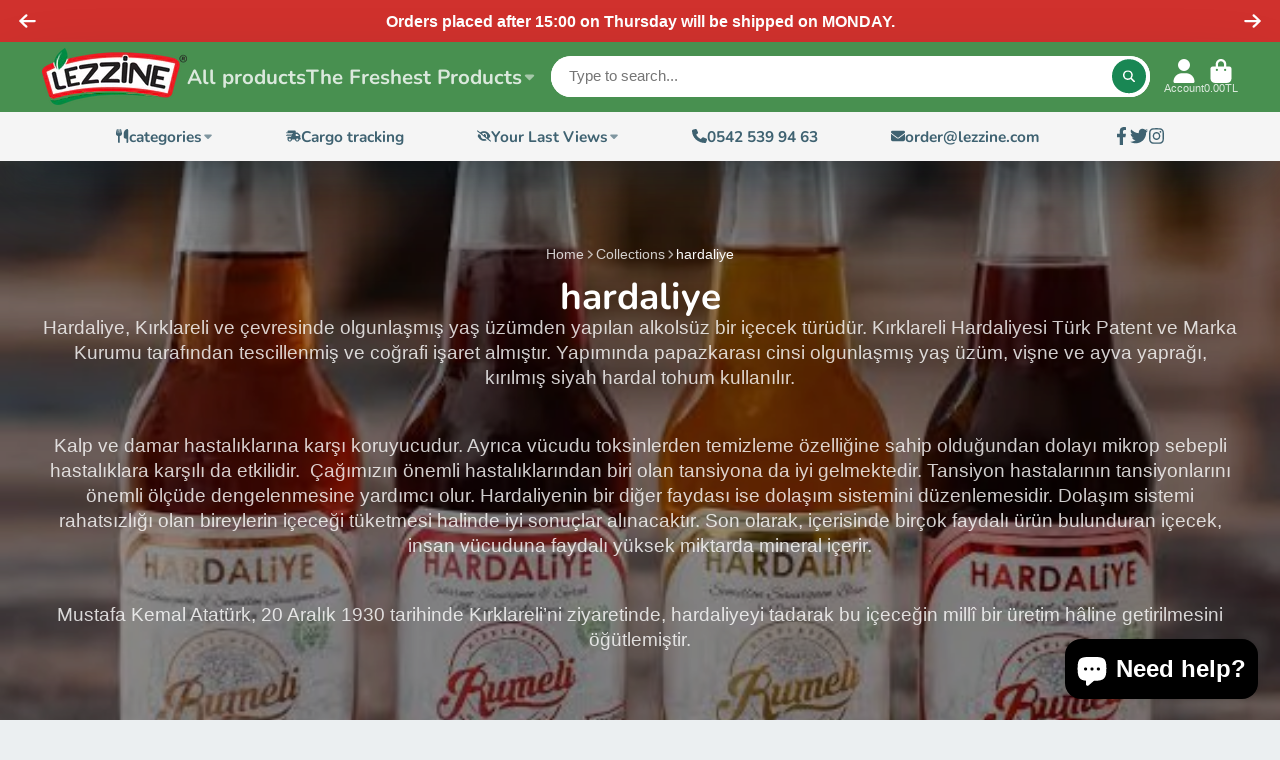

--- FILE ---
content_type: text/html; charset=utf-8
request_url: https://lezzine.com/en/collections/hardaliye
body_size: 39108
content:
<!doctype html>
<html class="no-js" lang="en">
  <head>
    <meta charset="utf-8">
    <meta http-equiv="X-UA-Compatible" content="IE=edge">
    <meta name="viewport" content="width=device-width,initial-scale=1">
    <meta name="theme-color" content="">
    <link rel="canonical" href="https://lezzine.com/en/collections/hardaliye">
    <link rel="preconnect" href="https://cdn.shopify.com" crossorigin><link rel="icon" type="image/png" href="//lezzine.com/cdn/shop/files/favicon_32x32.png?v=1688728470"><link rel="preconnect" href="https://fonts.shopifycdn.com" crossorigin><title>
      hardaliye
 &ndash; Lezzine</title>

    
      <meta name="description" content="Hardaliye, Kırklareli ve çevresinde olgunlaşmış yaş üzümden yapılan alkolsüz bir içecek türüdür. Kırklareli Hardaliyesi Türk Patent ve Marka Kurumu tarafından tescillenmiş ve coğrafi işaret almıştır. Yapımında papazkarası cinsi olgunlaşmış yaş üzüm, vişne ve ayva yaprağı, kırılmış siyah hardal tohum kullanılır.   Kalp ">
    

    

<meta property="og:site_name" content="Lezzine">
<meta property="og:url" content="https://lezzine.com/en/collections/hardaliye">
<meta property="og:title" content="hardaliye">
<meta property="og:type" content="product.group">
<meta property="og:description" content="Hardaliye, Kırklareli ve çevresinde olgunlaşmış yaş üzümden yapılan alkolsüz bir içecek türüdür. Kırklareli Hardaliyesi Türk Patent ve Marka Kurumu tarafından tescillenmiş ve coğrafi işaret almıştır. Yapımında papazkarası cinsi olgunlaşmış yaş üzüm, vişne ve ayva yaprağı, kırılmış siyah hardal tohum kullanılır.   Kalp "><meta property="og:image" content="http://lezzine.com/cdn/shop/collections/IMG-6645.jpg?v=1719104195">
  <meta property="og:image:secure_url" content="https://lezzine.com/cdn/shop/collections/IMG-6645.jpg?v=1719104195">
  <meta property="og:image:width" content="554">
  <meta property="og:image:height" content="554"><meta name="twitter:site" content="@i/flow/login?redirect_after_login=%2Fdogrulukezine"><meta name="twitter:card" content="summary_large_image">
<meta name="twitter:title" content="hardaliye">
<meta name="twitter:description" content="Hardaliye, Kırklareli ve çevresinde olgunlaşmış yaş üzümden yapılan alkolsüz bir içecek türüdür. Kırklareli Hardaliyesi Türk Patent ve Marka Kurumu tarafından tescillenmiş ve coğrafi işaret almıştır. Yapımında papazkarası cinsi olgunlaşmış yaş üzüm, vişne ve ayva yaprağı, kırılmış siyah hardal tohum kullanılır.   Kalp ">


    <script>window.performance && window.performance.mark && window.performance.mark('shopify.content_for_header.start');</script><meta name="facebook-domain-verification" content="g6fhx5zrpqwfbn5p5nwlciuf3xtvwx">
<meta name="google-site-verification" content="R5V6COGkVe9A3cMP9o2zs4Nb79yhFWOyDl0R_cbYXKU">
<meta id="shopify-digital-wallet" name="shopify-digital-wallet" content="/78354841900/digital_wallets/dialog">
<link rel="alternate" type="application/atom+xml" title="Feed" href="/en/collections/hardaliye.atom" />
<link rel="alternate" hreflang="x-default" href="https://lezzine.com/collections/hardaliye">
<link rel="alternate" hreflang="tr" href="https://lezzine.com/collections/hardaliye">
<link rel="alternate" hreflang="en" href="https://lezzine.com/en/collections/hardaliye">
<link rel="alternate" hreflang="ar" href="https://lezzine.com/ar/collections/hardaliye">
<link rel="alternate" type="application/json+oembed" href="https://lezzine.com/en/collections/hardaliye.oembed">
<script async="async" src="/checkouts/internal/preloads.js?locale=en-TR"></script>
<script id="shopify-features" type="application/json">{"accessToken":"d4fc21ecec76745c4cf836949aeb34fc","betas":["rich-media-storefront-analytics"],"domain":"lezzine.com","predictiveSearch":true,"shopId":78354841900,"locale":"en"}</script>
<script>var Shopify = Shopify || {};
Shopify.shop = "lezzine-2023.myshopify.com";
Shopify.locale = "en";
Shopify.currency = {"active":"TRY","rate":"1.0"};
Shopify.country = "TR";
Shopify.theme = {"name":"ShowTime","id":154177962284,"schema_name":"ShowTime","schema_version":"7.12.1","theme_store_id":687,"role":"main"};
Shopify.theme.handle = "null";
Shopify.theme.style = {"id":null,"handle":null};
Shopify.cdnHost = "lezzine.com/cdn";
Shopify.routes = Shopify.routes || {};
Shopify.routes.root = "/en/";</script>
<script type="module">!function(o){(o.Shopify=o.Shopify||{}).modules=!0}(window);</script>
<script>!function(o){function n(){var o=[];function n(){o.push(Array.prototype.slice.apply(arguments))}return n.q=o,n}var t=o.Shopify=o.Shopify||{};t.loadFeatures=n(),t.autoloadFeatures=n()}(window);</script>
<script id="shop-js-analytics" type="application/json">{"pageType":"collection"}</script>
<script defer="defer" async type="module" src="//lezzine.com/cdn/shopifycloud/shop-js/modules/v2/client.init-shop-cart-sync_BT-GjEfc.en.esm.js"></script>
<script defer="defer" async type="module" src="//lezzine.com/cdn/shopifycloud/shop-js/modules/v2/chunk.common_D58fp_Oc.esm.js"></script>
<script defer="defer" async type="module" src="//lezzine.com/cdn/shopifycloud/shop-js/modules/v2/chunk.modal_xMitdFEc.esm.js"></script>
<script type="module">
  await import("//lezzine.com/cdn/shopifycloud/shop-js/modules/v2/client.init-shop-cart-sync_BT-GjEfc.en.esm.js");
await import("//lezzine.com/cdn/shopifycloud/shop-js/modules/v2/chunk.common_D58fp_Oc.esm.js");
await import("//lezzine.com/cdn/shopifycloud/shop-js/modules/v2/chunk.modal_xMitdFEc.esm.js");

  window.Shopify.SignInWithShop?.initShopCartSync?.({"fedCMEnabled":true,"windoidEnabled":true});

</script>
<script id="__st">var __st={"a":78354841900,"offset":10800,"reqid":"20237fe4-e5cc-4eaa-bc95-f4170688e578-1769322245","pageurl":"lezzine.com\/en\/collections\/hardaliye","u":"fce7c8516cbc","p":"collection","rtyp":"collection","rid":452310499628};</script>
<script>window.ShopifyPaypalV4VisibilityTracking = true;</script>
<script id="form-persister">!function(){'use strict';const t='contact',e='new_comment',n=[[t,t],['blogs',e],['comments',e],[t,'customer']],o='password',r='form_key',c=['recaptcha-v3-token','g-recaptcha-response','h-captcha-response',o],s=()=>{try{return window.sessionStorage}catch{return}},i='__shopify_v',u=t=>t.elements[r],a=function(){const t=[...n].map((([t,e])=>`form[action*='/${t}']:not([data-nocaptcha='true']) input[name='form_type'][value='${e}']`)).join(',');var e;return e=t,()=>e?[...document.querySelectorAll(e)].map((t=>t.form)):[]}();function m(t){const e=u(t);a().includes(t)&&(!e||!e.value)&&function(t){try{if(!s())return;!function(t){const e=s();if(!e)return;const n=u(t);if(!n)return;const o=n.value;o&&e.removeItem(o)}(t);const e=Array.from(Array(32),(()=>Math.random().toString(36)[2])).join('');!function(t,e){u(t)||t.append(Object.assign(document.createElement('input'),{type:'hidden',name:r})),t.elements[r].value=e}(t,e),function(t,e){const n=s();if(!n)return;const r=[...t.querySelectorAll(`input[type='${o}']`)].map((({name:t})=>t)),u=[...c,...r],a={};for(const[o,c]of new FormData(t).entries())u.includes(o)||(a[o]=c);n.setItem(e,JSON.stringify({[i]:1,action:t.action,data:a}))}(t,e)}catch(e){console.error('failed to persist form',e)}}(t)}const f=t=>{if('true'===t.dataset.persistBound)return;const e=function(t,e){const n=function(t){return'function'==typeof t.submit?t.submit:HTMLFormElement.prototype.submit}(t).bind(t);return function(){let t;return()=>{t||(t=!0,(()=>{try{e(),n()}catch(t){(t=>{console.error('form submit failed',t)})(t)}})(),setTimeout((()=>t=!1),250))}}()}(t,(()=>{m(t)}));!function(t,e){if('function'==typeof t.submit&&'function'==typeof e)try{t.submit=e}catch{}}(t,e),t.addEventListener('submit',(t=>{t.preventDefault(),e()})),t.dataset.persistBound='true'};!function(){function t(t){const e=(t=>{const e=t.target;return e instanceof HTMLFormElement?e:e&&e.form})(t);e&&m(e)}document.addEventListener('submit',t),document.addEventListener('DOMContentLoaded',(()=>{const e=a();for(const t of e)f(t);var n;n=document.body,new window.MutationObserver((t=>{for(const e of t)if('childList'===e.type&&e.addedNodes.length)for(const t of e.addedNodes)1===t.nodeType&&'FORM'===t.tagName&&a().includes(t)&&f(t)})).observe(n,{childList:!0,subtree:!0,attributes:!1}),document.removeEventListener('submit',t)}))}()}();</script>
<script integrity="sha256-4kQ18oKyAcykRKYeNunJcIwy7WH5gtpwJnB7kiuLZ1E=" data-source-attribution="shopify.loadfeatures" defer="defer" src="//lezzine.com/cdn/shopifycloud/storefront/assets/storefront/load_feature-a0a9edcb.js" crossorigin="anonymous"></script>
<script data-source-attribution="shopify.dynamic_checkout.dynamic.init">var Shopify=Shopify||{};Shopify.PaymentButton=Shopify.PaymentButton||{isStorefrontPortableWallets:!0,init:function(){window.Shopify.PaymentButton.init=function(){};var t=document.createElement("script");t.src="https://lezzine.com/cdn/shopifycloud/portable-wallets/latest/portable-wallets.en.js",t.type="module",document.head.appendChild(t)}};
</script>
<script data-source-attribution="shopify.dynamic_checkout.buyer_consent">
  function portableWalletsHideBuyerConsent(e){var t=document.getElementById("shopify-buyer-consent"),n=document.getElementById("shopify-subscription-policy-button");t&&n&&(t.classList.add("hidden"),t.setAttribute("aria-hidden","true"),n.removeEventListener("click",e))}function portableWalletsShowBuyerConsent(e){var t=document.getElementById("shopify-buyer-consent"),n=document.getElementById("shopify-subscription-policy-button");t&&n&&(t.classList.remove("hidden"),t.removeAttribute("aria-hidden"),n.addEventListener("click",e))}window.Shopify?.PaymentButton&&(window.Shopify.PaymentButton.hideBuyerConsent=portableWalletsHideBuyerConsent,window.Shopify.PaymentButton.showBuyerConsent=portableWalletsShowBuyerConsent);
</script>
<script data-source-attribution="shopify.dynamic_checkout.cart.bootstrap">document.addEventListener("DOMContentLoaded",(function(){function t(){return document.querySelector("shopify-accelerated-checkout-cart, shopify-accelerated-checkout")}if(t())Shopify.PaymentButton.init();else{new MutationObserver((function(e,n){t()&&(Shopify.PaymentButton.init(),n.disconnect())})).observe(document.body,{childList:!0,subtree:!0})}}));
</script>

<script>window.performance && window.performance.mark && window.performance.mark('shopify.content_for_header.end');</script>

    

<style data-shopify>
    
    
    
    
    @font-face {
  font-family: Nunito;
  font-weight: 700;
  font-style: normal;
  font-display: swap;
  src: url("//lezzine.com/cdn/fonts/nunito/nunito_n7.37cf9b8cf43b3322f7e6e13ad2aad62ab5dc9109.woff2") format("woff2"),
       url("//lezzine.com/cdn/fonts/nunito/nunito_n7.45cfcfadc6630011252d54d5f5a2c7c98f60d5de.woff") format("woff");
}


    :root {
    --font-body-family: Helvetica, Arial, sans-serif;
    --font-body-style: normal;
    --font-body-weight: 400;
    --font-body-weight-bold: 700;

    --font-heading-family: Nunito, sans-serif;
    --font-heading-style: normal;
    --font-heading-weight: 700;

    --font-scale: 1.0;

    
    --color-g-text: #163340;--color-g-text-alpha-80: rgba(15, 36, 45, 0.8);
    --color-g-text-alpha-70: rgba(15, 36, 45, 0.7);
    --color-g-text-alpha-50: rgba(15, 36, 45, 0.5);
    --color-g-text-alpha-60: rgba(15, 36, 45, 0.6);
    --color-g-text-alpha-40: rgba(15, 36, 45, 0.4);
    --color-g-text-alpha-30: rgba(15, 36, 45, 0.3);
    --color-g-text-alpha-20: rgba(15, 36, 45, 0.2);
    --color-g-text-alpha-10: rgba(15, 36, 45, 0.1);

    --color-g-bg: #EBEFF1;
    --color-g-bg-d5: #dce3e6;
    --color-g-bg-d15: #cdd7dc;
    --color-g-bg-alpha-0: rgba(235, 239, 241, 0);
    --color-g-bg-alpha-70: rgba(235, 239, 241, 0.7);
    --color-g-bg-border: #afbfc7;
    --color-g-fg: #FFFFFF;
    --color-g-fg-alpha-70: rgba(255, 255, 255, 0.7);
    --color-g-fg-alpha-50: rgba(255, 255, 255, 0.5);
    --color-g-fg-d10: #e6e6e6;
    --color-g-fg-d20: #cccccc;
    --color-g-accent: #3EAFE1;
    --color-g-sale: #B12704;
    --color-g-warning: #fd7e14;
    --color-g-success: #198754;
    --color-g-danger: #dc3545;
    --color-g-star-rating: #FFA41C;

    --color-g-button-text: #ffffff;
    --color-g-button-bg: #198754;
    --color-g-button-bg-hover: #157147;
    --color-g-button-shadow-l1: rgba(1, 6, 4, 0.3);
    --color-g-button-shadow-l2: rgba(1, 6, 4, 0.15);
    --color-g-button-shadow-l3: #0b3a24;
    --color-g-button-bg-gradient: #01eb7f;

    --color-g-button-buy-it-now-text: #ffffff;
    --color-g-button-buy-it-now-bg: #489050;
    --color-g-button-buy-it-now-bg-hover: #407f47;

    --color-g-product-badge-sale: #DC3545;
    --color-g-product-badge-sold-out: #7D959F;

    --border-radius-base: 1.125rem;
    --border-radius-inner: 0.7rem;
    --border-radius-sm: 0.25rem;
    --transition-base: 0.3s;

    --box-shadow-large: rgb(50 50 93 / 25%) 0px 50px 100px -20px, rgb(0 0 0 / 30%) 0px 30px 60px -30px;

    --container-width: 1400px;
    --container-spacer: min(3rem, 5vw);
    /* --glob-gutter: clamp(3vw, 1.4rem, 30px); */
    --glob-gutter: min(3vw, 1.4rem);
    }
</style>
<link rel="preload" as="font" href="//lezzine.com/cdn/fonts/nunito/nunito_n7.37cf9b8cf43b3322f7e6e13ad2aad62ab5dc9109.woff2" type="font/woff2" crossorigin><script>
      document.documentElement.className = document.documentElement.className.replace('no-js', 'js');
      if (Shopify.designMode) {
        document.documentElement.classList.add('shopify-design-mode');
      }
      function lazyImageOnLoad(img) {
        img.setAttribute('loaded', '');
      }
    </script>

  
  <link href="//lezzine.com/cdn/shop/t/2/assets/core.css?v=99849087583984578851688727740" rel="stylesheet" type="text/css" media="all" />

  
  <script src="https://cdn.shopify.com/extensions/e8878072-2f6b-4e89-8082-94b04320908d/inbox-1254/assets/inbox-chat-loader.js" type="text/javascript" defer="defer"></script>
<link href="https://monorail-edge.shopifysvc.com" rel="dns-prefetch">
<script>(function(){if ("sendBeacon" in navigator && "performance" in window) {try {var session_token_from_headers = performance.getEntriesByType('navigation')[0].serverTiming.find(x => x.name == '_s').description;} catch {var session_token_from_headers = undefined;}var session_cookie_matches = document.cookie.match(/_shopify_s=([^;]*)/);var session_token_from_cookie = session_cookie_matches && session_cookie_matches.length === 2 ? session_cookie_matches[1] : "";var session_token = session_token_from_headers || session_token_from_cookie || "";function handle_abandonment_event(e) {var entries = performance.getEntries().filter(function(entry) {return /monorail-edge.shopifysvc.com/.test(entry.name);});if (!window.abandonment_tracked && entries.length === 0) {window.abandonment_tracked = true;var currentMs = Date.now();var navigation_start = performance.timing.navigationStart;var payload = {shop_id: 78354841900,url: window.location.href,navigation_start,duration: currentMs - navigation_start,session_token,page_type: "collection"};window.navigator.sendBeacon("https://monorail-edge.shopifysvc.com/v1/produce", JSON.stringify({schema_id: "online_store_buyer_site_abandonment/1.1",payload: payload,metadata: {event_created_at_ms: currentMs,event_sent_at_ms: currentMs}}));}}window.addEventListener('pagehide', handle_abandonment_event);}}());</script>
<script id="web-pixels-manager-setup">(function e(e,d,r,n,o){if(void 0===o&&(o={}),!Boolean(null===(a=null===(i=window.Shopify)||void 0===i?void 0:i.analytics)||void 0===a?void 0:a.replayQueue)){var i,a;window.Shopify=window.Shopify||{};var t=window.Shopify;t.analytics=t.analytics||{};var s=t.analytics;s.replayQueue=[],s.publish=function(e,d,r){return s.replayQueue.push([e,d,r]),!0};try{self.performance.mark("wpm:start")}catch(e){}var l=function(){var e={modern:/Edge?\/(1{2}[4-9]|1[2-9]\d|[2-9]\d{2}|\d{4,})\.\d+(\.\d+|)|Firefox\/(1{2}[4-9]|1[2-9]\d|[2-9]\d{2}|\d{4,})\.\d+(\.\d+|)|Chrom(ium|e)\/(9{2}|\d{3,})\.\d+(\.\d+|)|(Maci|X1{2}).+ Version\/(15\.\d+|(1[6-9]|[2-9]\d|\d{3,})\.\d+)([,.]\d+|)( \(\w+\)|)( Mobile\/\w+|) Safari\/|Chrome.+OPR\/(9{2}|\d{3,})\.\d+\.\d+|(CPU[ +]OS|iPhone[ +]OS|CPU[ +]iPhone|CPU IPhone OS|CPU iPad OS)[ +]+(15[._]\d+|(1[6-9]|[2-9]\d|\d{3,})[._]\d+)([._]\d+|)|Android:?[ /-](13[3-9]|1[4-9]\d|[2-9]\d{2}|\d{4,})(\.\d+|)(\.\d+|)|Android.+Firefox\/(13[5-9]|1[4-9]\d|[2-9]\d{2}|\d{4,})\.\d+(\.\d+|)|Android.+Chrom(ium|e)\/(13[3-9]|1[4-9]\d|[2-9]\d{2}|\d{4,})\.\d+(\.\d+|)|SamsungBrowser\/([2-9]\d|\d{3,})\.\d+/,legacy:/Edge?\/(1[6-9]|[2-9]\d|\d{3,})\.\d+(\.\d+|)|Firefox\/(5[4-9]|[6-9]\d|\d{3,})\.\d+(\.\d+|)|Chrom(ium|e)\/(5[1-9]|[6-9]\d|\d{3,})\.\d+(\.\d+|)([\d.]+$|.*Safari\/(?![\d.]+ Edge\/[\d.]+$))|(Maci|X1{2}).+ Version\/(10\.\d+|(1[1-9]|[2-9]\d|\d{3,})\.\d+)([,.]\d+|)( \(\w+\)|)( Mobile\/\w+|) Safari\/|Chrome.+OPR\/(3[89]|[4-9]\d|\d{3,})\.\d+\.\d+|(CPU[ +]OS|iPhone[ +]OS|CPU[ +]iPhone|CPU IPhone OS|CPU iPad OS)[ +]+(10[._]\d+|(1[1-9]|[2-9]\d|\d{3,})[._]\d+)([._]\d+|)|Android:?[ /-](13[3-9]|1[4-9]\d|[2-9]\d{2}|\d{4,})(\.\d+|)(\.\d+|)|Mobile Safari.+OPR\/([89]\d|\d{3,})\.\d+\.\d+|Android.+Firefox\/(13[5-9]|1[4-9]\d|[2-9]\d{2}|\d{4,})\.\d+(\.\d+|)|Android.+Chrom(ium|e)\/(13[3-9]|1[4-9]\d|[2-9]\d{2}|\d{4,})\.\d+(\.\d+|)|Android.+(UC? ?Browser|UCWEB|U3)[ /]?(15\.([5-9]|\d{2,})|(1[6-9]|[2-9]\d|\d{3,})\.\d+)\.\d+|SamsungBrowser\/(5\.\d+|([6-9]|\d{2,})\.\d+)|Android.+MQ{2}Browser\/(14(\.(9|\d{2,})|)|(1[5-9]|[2-9]\d|\d{3,})(\.\d+|))(\.\d+|)|K[Aa][Ii]OS\/(3\.\d+|([4-9]|\d{2,})\.\d+)(\.\d+|)/},d=e.modern,r=e.legacy,n=navigator.userAgent;return n.match(d)?"modern":n.match(r)?"legacy":"unknown"}(),u="modern"===l?"modern":"legacy",c=(null!=n?n:{modern:"",legacy:""})[u],f=function(e){return[e.baseUrl,"/wpm","/b",e.hashVersion,"modern"===e.buildTarget?"m":"l",".js"].join("")}({baseUrl:d,hashVersion:r,buildTarget:u}),m=function(e){var d=e.version,r=e.bundleTarget,n=e.surface,o=e.pageUrl,i=e.monorailEndpoint;return{emit:function(e){var a=e.status,t=e.errorMsg,s=(new Date).getTime(),l=JSON.stringify({metadata:{event_sent_at_ms:s},events:[{schema_id:"web_pixels_manager_load/3.1",payload:{version:d,bundle_target:r,page_url:o,status:a,surface:n,error_msg:t},metadata:{event_created_at_ms:s}}]});if(!i)return console&&console.warn&&console.warn("[Web Pixels Manager] No Monorail endpoint provided, skipping logging."),!1;try{return self.navigator.sendBeacon.bind(self.navigator)(i,l)}catch(e){}var u=new XMLHttpRequest;try{return u.open("POST",i,!0),u.setRequestHeader("Content-Type","text/plain"),u.send(l),!0}catch(e){return console&&console.warn&&console.warn("[Web Pixels Manager] Got an unhandled error while logging to Monorail."),!1}}}}({version:r,bundleTarget:l,surface:e.surface,pageUrl:self.location.href,monorailEndpoint:e.monorailEndpoint});try{o.browserTarget=l,function(e){var d=e.src,r=e.async,n=void 0===r||r,o=e.onload,i=e.onerror,a=e.sri,t=e.scriptDataAttributes,s=void 0===t?{}:t,l=document.createElement("script"),u=document.querySelector("head"),c=document.querySelector("body");if(l.async=n,l.src=d,a&&(l.integrity=a,l.crossOrigin="anonymous"),s)for(var f in s)if(Object.prototype.hasOwnProperty.call(s,f))try{l.dataset[f]=s[f]}catch(e){}if(o&&l.addEventListener("load",o),i&&l.addEventListener("error",i),u)u.appendChild(l);else{if(!c)throw new Error("Did not find a head or body element to append the script");c.appendChild(l)}}({src:f,async:!0,onload:function(){if(!function(){var e,d;return Boolean(null===(d=null===(e=window.Shopify)||void 0===e?void 0:e.analytics)||void 0===d?void 0:d.initialized)}()){var d=window.webPixelsManager.init(e)||void 0;if(d){var r=window.Shopify.analytics;r.replayQueue.forEach((function(e){var r=e[0],n=e[1],o=e[2];d.publishCustomEvent(r,n,o)})),r.replayQueue=[],r.publish=d.publishCustomEvent,r.visitor=d.visitor,r.initialized=!0}}},onerror:function(){return m.emit({status:"failed",errorMsg:"".concat(f," has failed to load")})},sri:function(e){var d=/^sha384-[A-Za-z0-9+/=]+$/;return"string"==typeof e&&d.test(e)}(c)?c:"",scriptDataAttributes:o}),m.emit({status:"loading"})}catch(e){m.emit({status:"failed",errorMsg:(null==e?void 0:e.message)||"Unknown error"})}}})({shopId: 78354841900,storefrontBaseUrl: "https://lezzine.com",extensionsBaseUrl: "https://extensions.shopifycdn.com/cdn/shopifycloud/web-pixels-manager",monorailEndpoint: "https://monorail-edge.shopifysvc.com/unstable/produce_batch",surface: "storefront-renderer",enabledBetaFlags: ["2dca8a86"],webPixelsConfigList: [{"id":"769392940","configuration":"{\"config\":\"{\\\"google_tag_ids\\\":[\\\"G-VYXTY9M5CD\\\",\\\"GT-M6B4238\\\"],\\\"target_country\\\":\\\"TR\\\",\\\"gtag_events\\\":[{\\\"type\\\":\\\"search\\\",\\\"action_label\\\":\\\"G-VYXTY9M5CD\\\"},{\\\"type\\\":\\\"begin_checkout\\\",\\\"action_label\\\":\\\"G-VYXTY9M5CD\\\"},{\\\"type\\\":\\\"view_item\\\",\\\"action_label\\\":[\\\"G-VYXTY9M5CD\\\",\\\"MC-MNQMC8Y96E\\\"]},{\\\"type\\\":\\\"purchase\\\",\\\"action_label\\\":[\\\"G-VYXTY9M5CD\\\",\\\"MC-MNQMC8Y96E\\\"]},{\\\"type\\\":\\\"page_view\\\",\\\"action_label\\\":[\\\"G-VYXTY9M5CD\\\",\\\"MC-MNQMC8Y96E\\\"]},{\\\"type\\\":\\\"add_payment_info\\\",\\\"action_label\\\":\\\"G-VYXTY9M5CD\\\"},{\\\"type\\\":\\\"add_to_cart\\\",\\\"action_label\\\":\\\"G-VYXTY9M5CD\\\"}],\\\"enable_monitoring_mode\\\":false}\"}","eventPayloadVersion":"v1","runtimeContext":"OPEN","scriptVersion":"b2a88bafab3e21179ed38636efcd8a93","type":"APP","apiClientId":1780363,"privacyPurposes":[],"dataSharingAdjustments":{"protectedCustomerApprovalScopes":["read_customer_address","read_customer_email","read_customer_name","read_customer_personal_data","read_customer_phone"]}},{"id":"255426860","configuration":"{\"pixel_id\":\"726543268706833\",\"pixel_type\":\"facebook_pixel\",\"metaapp_system_user_token\":\"-\"}","eventPayloadVersion":"v1","runtimeContext":"OPEN","scriptVersion":"ca16bc87fe92b6042fbaa3acc2fbdaa6","type":"APP","apiClientId":2329312,"privacyPurposes":["ANALYTICS","MARKETING","SALE_OF_DATA"],"dataSharingAdjustments":{"protectedCustomerApprovalScopes":["read_customer_address","read_customer_email","read_customer_name","read_customer_personal_data","read_customer_phone"]}},{"id":"shopify-app-pixel","configuration":"{}","eventPayloadVersion":"v1","runtimeContext":"STRICT","scriptVersion":"0450","apiClientId":"shopify-pixel","type":"APP","privacyPurposes":["ANALYTICS","MARKETING"]},{"id":"shopify-custom-pixel","eventPayloadVersion":"v1","runtimeContext":"LAX","scriptVersion":"0450","apiClientId":"shopify-pixel","type":"CUSTOM","privacyPurposes":["ANALYTICS","MARKETING"]}],isMerchantRequest: false,initData: {"shop":{"name":"Lezzine","paymentSettings":{"currencyCode":"TRY"},"myshopifyDomain":"lezzine-2023.myshopify.com","countryCode":"TR","storefrontUrl":"https:\/\/lezzine.com\/en"},"customer":null,"cart":null,"checkout":null,"productVariants":[],"purchasingCompany":null},},"https://lezzine.com/cdn","fcfee988w5aeb613cpc8e4bc33m6693e112",{"modern":"","legacy":""},{"shopId":"78354841900","storefrontBaseUrl":"https:\/\/lezzine.com","extensionBaseUrl":"https:\/\/extensions.shopifycdn.com\/cdn\/shopifycloud\/web-pixels-manager","surface":"storefront-renderer","enabledBetaFlags":"[\"2dca8a86\"]","isMerchantRequest":"false","hashVersion":"fcfee988w5aeb613cpc8e4bc33m6693e112","publish":"custom","events":"[[\"page_viewed\",{}],[\"collection_viewed\",{\"collection\":{\"id\":\"452310499628\",\"title\":\"hardaliye\",\"productVariants\":[{\"price\":{\"amount\":560.0,\"currencyCode\":\"TRY\"},\"product\":{\"title\":\"Hardaliye Classic 750ml.\",\"vendor\":\"Lezzine\",\"id\":\"8429632225580\",\"untranslatedTitle\":\"Hardaliye Classic 750ml.\",\"url\":\"\/en\/products\/hardaliye-classic-750-ml\",\"type\":\"Hardaliye\"},\"id\":\"45562217791788\",\"image\":{\"src\":\"\/\/lezzine.com\/cdn\/shop\/files\/0003273_kirklareli-klasik-hardaliye-750-ml.webp?v=1719054035\"},\"sku\":null,\"title\":\"Default Title\",\"untranslatedTitle\":\"Default Title\"},{\"price\":{\"amount\":845.0,\"currencyCode\":\"TRY\"},\"product\":{\"title\":\"Hardaliye Red 750ml.\",\"vendor\":\"Lezzine\",\"id\":\"8429635895596\",\"untranslatedTitle\":\"Hardaliye Red 750ml.\",\"url\":\"\/en\/products\/hardaliye-red-750-ml\",\"type\":\"Hardaliye\"},\"id\":\"45562234732844\",\"image\":{\"src\":\"\/\/lezzine.com\/cdn\/shop\/files\/1_org_zoom.jpg-3.webp?v=1719059822\"},\"sku\":null,\"title\":\"Default Title\",\"untranslatedTitle\":\"Default Title\"},{\"price\":{\"amount\":845.0,\"currencyCode\":\"TRY\"},\"product\":{\"title\":\"Hardaliye Rose 750ml.\",\"vendor\":\"Lezzine\",\"id\":\"8429637566764\",\"untranslatedTitle\":\"Hardaliye Rose 750ml.\",\"url\":\"\/en\/products\/hardaliye-rose-750-ml\",\"type\":\"Hardaliye\"},\"id\":\"45562242662700\",\"image\":{\"src\":\"\/\/lezzine.com\/cdn\/shop\/files\/rumeli-hardaliye-rose-uzum-aromali-icecek-rumeli-hardaliye-rose-seri_0-1669806009784-1201x1801.webp?v=1719062422\"},\"sku\":null,\"title\":\"Default Title\",\"untranslatedTitle\":\"Default Title\"},{\"price\":{\"amount\":845.0,\"currencyCode\":\"TRY\"},\"product\":{\"title\":\"Hardaliye Gold 750ml.\",\"vendor\":\"Lezzine\",\"id\":\"8429633962284\",\"untranslatedTitle\":\"Hardaliye Gold 750ml.\",\"url\":\"\/en\/products\/hardaliye-gold-750-ml\",\"type\":\"Hardaliye\"},\"id\":\"45562223821100\",\"image\":{\"src\":\"\/\/lezzine.com\/cdn\/shop\/files\/1_org_zoom.jpg-2.webp?v=1719058286\"},\"sku\":null,\"title\":\"Default Title\",\"untranslatedTitle\":\"Default Title\"},{\"price\":{\"amount\":325.0,\"currencyCode\":\"TRY\"},\"product\":{\"title\":\"Hardaliye Red 200ml.\",\"vendor\":\"Lezzine\",\"id\":\"8429635207468\",\"untranslatedTitle\":\"Hardaliye Red 200ml.\",\"url\":\"\/en\/products\/hardaliye-red-200-ml\",\"type\":\"Hardaliye\"},\"id\":\"45562231587116\",\"image\":{\"src\":\"\/\/lezzine.com\/cdn\/shop\/files\/rumeli-hardaliye-200-ml-meshur-kirklareli-hardaliye-200-ml-hardaliye_0-1669807372096-475x535.webp?v=1719059327\"},\"sku\":null,\"title\":\"Default Title\",\"untranslatedTitle\":\"Default Title\"},{\"price\":{\"amount\":325.0,\"currencyCode\":\"TRY\"},\"product\":{\"title\":\"Hardaliye Rose 200ml.\",\"vendor\":\"Lezzine\",\"id\":\"8429636485420\",\"untranslatedTitle\":\"Hardaliye Rose 200ml.\",\"url\":\"\/en\/products\/hardaliye-rose-200-ml\",\"type\":\"Hardaliye\"},\"id\":\"45562238075180\",\"image\":{\"src\":\"\/\/lezzine.com\/cdn\/shop\/files\/0003710_kirklareli-hardaliye-rose-200-ml.png?v=1719061975\"},\"sku\":null,\"title\":\"Default Title\",\"untranslatedTitle\":\"Default Title\"},{\"price\":{\"amount\":325.0,\"currencyCode\":\"TRY\"},\"product\":{\"title\":\"Hardaliye Gold 200ml.\",\"vendor\":\"Lezzine\",\"id\":\"8429632880940\",\"untranslatedTitle\":\"Hardaliye Gold 200ml.\",\"url\":\"\/en\/products\/hardaliye-gold-200-ml\",\"type\":\"Hardaliye\"},\"id\":\"45562219364652\",\"image\":{\"src\":\"\/\/lezzine.com\/cdn\/shop\/files\/kirklareli-hardaliye-gold-200-ml.png?v=1719055900\"},\"sku\":null,\"title\":\"Default Title\",\"untranslatedTitle\":\"Default Title\"},{\"price\":{\"amount\":260.0,\"currencyCode\":\"TRY\"},\"product\":{\"title\":\"Hardaliye Classic 200ml.\",\"vendor\":\"Lezzine\",\"id\":\"8429631799596\",\"untranslatedTitle\":\"Hardaliye Classic 200ml.\",\"url\":\"\/en\/products\/hardaliye-classic-200-ml\",\"type\":\"Hardaliye\"},\"id\":\"45562215858476\",\"image\":{\"src\":\"\/\/lezzine.com\/cdn\/shop\/files\/0004277_klasik-rumeli-hardaliye-200-ml.jpg?v=1719053148\"},\"sku\":null,\"title\":\"Default Title\",\"untranslatedTitle\":\"Default Title\"}]}}]]"});</script><script>
  window.ShopifyAnalytics = window.ShopifyAnalytics || {};
  window.ShopifyAnalytics.meta = window.ShopifyAnalytics.meta || {};
  window.ShopifyAnalytics.meta.currency = 'TRY';
  var meta = {"products":[{"id":8429632225580,"gid":"gid:\/\/shopify\/Product\/8429632225580","vendor":"Lezzine","type":"Hardaliye","handle":"hardaliye-classic-750-ml","variants":[{"id":45562217791788,"price":56000,"name":"Hardaliye Classic 750ml.","public_title":null,"sku":null}],"remote":false},{"id":8429635895596,"gid":"gid:\/\/shopify\/Product\/8429635895596","vendor":"Lezzine","type":"Hardaliye","handle":"hardaliye-red-750-ml","variants":[{"id":45562234732844,"price":84500,"name":"Hardaliye Red 750ml.","public_title":null,"sku":null}],"remote":false},{"id":8429637566764,"gid":"gid:\/\/shopify\/Product\/8429637566764","vendor":"Lezzine","type":"Hardaliye","handle":"hardaliye-rose-750-ml","variants":[{"id":45562242662700,"price":84500,"name":"Hardaliye Rose 750ml.","public_title":null,"sku":null}],"remote":false},{"id":8429633962284,"gid":"gid:\/\/shopify\/Product\/8429633962284","vendor":"Lezzine","type":"Hardaliye","handle":"hardaliye-gold-750-ml","variants":[{"id":45562223821100,"price":84500,"name":"Hardaliye Gold 750ml.","public_title":null,"sku":null}],"remote":false},{"id":8429635207468,"gid":"gid:\/\/shopify\/Product\/8429635207468","vendor":"Lezzine","type":"Hardaliye","handle":"hardaliye-red-200-ml","variants":[{"id":45562231587116,"price":32500,"name":"Hardaliye Red 200ml.","public_title":null,"sku":null}],"remote":false},{"id":8429636485420,"gid":"gid:\/\/shopify\/Product\/8429636485420","vendor":"Lezzine","type":"Hardaliye","handle":"hardaliye-rose-200-ml","variants":[{"id":45562238075180,"price":32500,"name":"Hardaliye Rose 200ml.","public_title":null,"sku":null}],"remote":false},{"id":8429632880940,"gid":"gid:\/\/shopify\/Product\/8429632880940","vendor":"Lezzine","type":"Hardaliye","handle":"hardaliye-gold-200-ml","variants":[{"id":45562219364652,"price":32500,"name":"Hardaliye Gold 200ml.","public_title":null,"sku":null}],"remote":false},{"id":8429631799596,"gid":"gid:\/\/shopify\/Product\/8429631799596","vendor":"Lezzine","type":"Hardaliye","handle":"hardaliye-classic-200-ml","variants":[{"id":45562215858476,"price":26000,"name":"Hardaliye Classic 200ml.","public_title":null,"sku":null}],"remote":false}],"page":{"pageType":"collection","resourceType":"collection","resourceId":452310499628,"requestId":"20237fe4-e5cc-4eaa-bc95-f4170688e578-1769322245"}};
  for (var attr in meta) {
    window.ShopifyAnalytics.meta[attr] = meta[attr];
  }
</script>
<script class="analytics">
  (function () {
    var customDocumentWrite = function(content) {
      var jquery = null;

      if (window.jQuery) {
        jquery = window.jQuery;
      } else if (window.Checkout && window.Checkout.$) {
        jquery = window.Checkout.$;
      }

      if (jquery) {
        jquery('body').append(content);
      }
    };

    var hasLoggedConversion = function(token) {
      if (token) {
        return document.cookie.indexOf('loggedConversion=' + token) !== -1;
      }
      return false;
    }

    var setCookieIfConversion = function(token) {
      if (token) {
        var twoMonthsFromNow = new Date(Date.now());
        twoMonthsFromNow.setMonth(twoMonthsFromNow.getMonth() + 2);

        document.cookie = 'loggedConversion=' + token + '; expires=' + twoMonthsFromNow;
      }
    }

    var trekkie = window.ShopifyAnalytics.lib = window.trekkie = window.trekkie || [];
    if (trekkie.integrations) {
      return;
    }
    trekkie.methods = [
      'identify',
      'page',
      'ready',
      'track',
      'trackForm',
      'trackLink'
    ];
    trekkie.factory = function(method) {
      return function() {
        var args = Array.prototype.slice.call(arguments);
        args.unshift(method);
        trekkie.push(args);
        return trekkie;
      };
    };
    for (var i = 0; i < trekkie.methods.length; i++) {
      var key = trekkie.methods[i];
      trekkie[key] = trekkie.factory(key);
    }
    trekkie.load = function(config) {
      trekkie.config = config || {};
      trekkie.config.initialDocumentCookie = document.cookie;
      var first = document.getElementsByTagName('script')[0];
      var script = document.createElement('script');
      script.type = 'text/javascript';
      script.onerror = function(e) {
        var scriptFallback = document.createElement('script');
        scriptFallback.type = 'text/javascript';
        scriptFallback.onerror = function(error) {
                var Monorail = {
      produce: function produce(monorailDomain, schemaId, payload) {
        var currentMs = new Date().getTime();
        var event = {
          schema_id: schemaId,
          payload: payload,
          metadata: {
            event_created_at_ms: currentMs,
            event_sent_at_ms: currentMs
          }
        };
        return Monorail.sendRequest("https://" + monorailDomain + "/v1/produce", JSON.stringify(event));
      },
      sendRequest: function sendRequest(endpointUrl, payload) {
        // Try the sendBeacon API
        if (window && window.navigator && typeof window.navigator.sendBeacon === 'function' && typeof window.Blob === 'function' && !Monorail.isIos12()) {
          var blobData = new window.Blob([payload], {
            type: 'text/plain'
          });

          if (window.navigator.sendBeacon(endpointUrl, blobData)) {
            return true;
          } // sendBeacon was not successful

        } // XHR beacon

        var xhr = new XMLHttpRequest();

        try {
          xhr.open('POST', endpointUrl);
          xhr.setRequestHeader('Content-Type', 'text/plain');
          xhr.send(payload);
        } catch (e) {
          console.log(e);
        }

        return false;
      },
      isIos12: function isIos12() {
        return window.navigator.userAgent.lastIndexOf('iPhone; CPU iPhone OS 12_') !== -1 || window.navigator.userAgent.lastIndexOf('iPad; CPU OS 12_') !== -1;
      }
    };
    Monorail.produce('monorail-edge.shopifysvc.com',
      'trekkie_storefront_load_errors/1.1',
      {shop_id: 78354841900,
      theme_id: 154177962284,
      app_name: "storefront",
      context_url: window.location.href,
      source_url: "//lezzine.com/cdn/s/trekkie.storefront.8d95595f799fbf7e1d32231b9a28fd43b70c67d3.min.js"});

        };
        scriptFallback.async = true;
        scriptFallback.src = '//lezzine.com/cdn/s/trekkie.storefront.8d95595f799fbf7e1d32231b9a28fd43b70c67d3.min.js';
        first.parentNode.insertBefore(scriptFallback, first);
      };
      script.async = true;
      script.src = '//lezzine.com/cdn/s/trekkie.storefront.8d95595f799fbf7e1d32231b9a28fd43b70c67d3.min.js';
      first.parentNode.insertBefore(script, first);
    };
    trekkie.load(
      {"Trekkie":{"appName":"storefront","development":false,"defaultAttributes":{"shopId":78354841900,"isMerchantRequest":null,"themeId":154177962284,"themeCityHash":"10750840972857424750","contentLanguage":"en","currency":"TRY","eventMetadataId":"1c6609ec-6ff7-4215-b57d-9fbb857da4df"},"isServerSideCookieWritingEnabled":true,"monorailRegion":"shop_domain","enabledBetaFlags":["65f19447"]},"Session Attribution":{},"S2S":{"facebookCapiEnabled":true,"source":"trekkie-storefront-renderer","apiClientId":580111}}
    );

    var loaded = false;
    trekkie.ready(function() {
      if (loaded) return;
      loaded = true;

      window.ShopifyAnalytics.lib = window.trekkie;

      var originalDocumentWrite = document.write;
      document.write = customDocumentWrite;
      try { window.ShopifyAnalytics.merchantGoogleAnalytics.call(this); } catch(error) {};
      document.write = originalDocumentWrite;

      window.ShopifyAnalytics.lib.page(null,{"pageType":"collection","resourceType":"collection","resourceId":452310499628,"requestId":"20237fe4-e5cc-4eaa-bc95-f4170688e578-1769322245","shopifyEmitted":true});

      var match = window.location.pathname.match(/checkouts\/(.+)\/(thank_you|post_purchase)/)
      var token = match? match[1]: undefined;
      if (!hasLoggedConversion(token)) {
        setCookieIfConversion(token);
        window.ShopifyAnalytics.lib.track("Viewed Product Category",{"currency":"TRY","category":"Collection: hardaliye","collectionName":"hardaliye","collectionId":452310499628,"nonInteraction":true},undefined,undefined,{"shopifyEmitted":true});
      }
    });


        var eventsListenerScript = document.createElement('script');
        eventsListenerScript.async = true;
        eventsListenerScript.src = "//lezzine.com/cdn/shopifycloud/storefront/assets/shop_events_listener-3da45d37.js";
        document.getElementsByTagName('head')[0].appendChild(eventsListenerScript);

})();</script>
<script
  defer
  src="https://lezzine.com/cdn/shopifycloud/perf-kit/shopify-perf-kit-3.0.4.min.js"
  data-application="storefront-renderer"
  data-shop-id="78354841900"
  data-render-region="gcp-us-central1"
  data-page-type="collection"
  data-theme-instance-id="154177962284"
  data-theme-name="ShowTime"
  data-theme-version="7.12.1"
  data-monorail-region="shop_domain"
  data-resource-timing-sampling-rate="10"
  data-shs="true"
  data-shs-beacon="true"
  data-shs-export-with-fetch="true"
  data-shs-logs-sample-rate="1"
  data-shs-beacon-endpoint="https://lezzine.com/api/collect"
></script>
</head>

  <body><div class="#container" data-main-container>
    <div data-main-container-inner></div>
</div>

<div class="gutter-spacer" data-gutter-spacer></div>

<script>
    window.importModule = (mod) => import(window.theme.modules[mod]);
    const containerElInner = document.querySelector('[data-main-container-inner]');
    const gutterSpacerEl = document.querySelector('[data-gutter-spacer]');
    window.containerInnerWidth = containerElInner.offsetWidth;
    window.gutterWidth = gutterSpacerEl.offsetWidth;
    console.log(window.gutterWidth);
    var globalLoadedStyles = {};
    function loadStyle(style) {
        if(globalLoadedStyles[style.getAttribute('href')]) {
            return;
        }
        globalLoadedStyles[style.getAttribute('href')] = true;
        if(style.media === 'print') {
            style.media = 'all';
        }
    }
    window.global = {
        cartNotificationsEnabled: false
    }
    window.shopUrl = 'https://lezzine.com';
    window.routes = {
        cart_add_url: '/en/cart/add',
        cart_change_url: '/en/cart/change',
        cart_update_url: '/en/cart/update',
        predictive_search_url: '/en/search/suggest'
    };
    window.dynamicURLs = {
        account: '/en/account',
        accountLogin: 'https://shopify.com/78354841900/account?locale=en&region_country=TR',
        accountLogout: '/en/account/logout',
        accountRegister: 'https://shopify.com/78354841900/account?locale=en',
        accountAddresses: '/en/account/addresses',
        allProductsCollection: '/en/collections/all',
        cart: '/en/cart',
        cartAdd: '/en/cart/add',
        cartChange: '/en/cart/change',
        cartClear: '/en/cart/clear',
        cartUpdate: '/en/cart/update',
        contact: '/contact#contact_form',
        localization: '/localization',
        collections: '/en/collections',
        predictiveSearch: '/en/search/suggest',
        productRecommendations: '/en/recommendations/products',
        root: '/en',
        search: '/en/search'
    };
    window.cartStrings = {
        error: `There was an error while updating your cart. Please try again.`,
        quantityError: `You can only add [quantity] of this item to your cart.`
    };
    window.variantStrings = {
        addToCart: `Add to cart`,
        soldOut: `Sold out`,
        unavailable: `Unavailable`,
    };
    window.accessibilityStrings = {
        imageAvailable: `Image [index] is now available in gallery view`,
        shareSuccess: `Link copied to clipboard`,
        pauseSlideshow: `Pause slideshow`,
        playSlideshow: `Play slideshow`,
    };
    window.theme = {
        modules: {
            Core: `//lezzine.com/cdn/shop/t/2/assets/core.js?v=4007755580995924451688727739`,
            Utils: `//lezzine.com/cdn/shop/t/2/assets/utils.js?v=17126524530743040561688727741`,
            Editor: `//lezzine.com/cdn/shop/t/2/assets/editor.js?v=292`,
            Swiper: `//lezzine.com/cdn/shop/t/2/assets/swiper.js?v=30504170013622546281688727739`,
            NoUiSlider: `//lezzine.com/cdn/shop/t/2/assets/no-ui-slider.js?v=156346304895698499771688727739`,
            Plyr: `//lezzine.com/cdn/shop/t/2/assets/plyr.js?v=74043197090811028541688727741`,
            Routes: `//lezzine.com/cdn/shop/t/2/assets/routes.js?v=292`,
            GoogleMap: `//lezzine.com/cdn/shop/t/2/assets/google-map.js?v=106601683526589430341688727739`,
            FloatingUI: `//lezzine.com/cdn/shop/t/2/assets/floating-ui.js?v=170727007776467026251688727741`,
            DriftZoom: `//lezzine.com/cdn/shop/t/2/assets/drift-zoom.js?v=146123235480020830731688727741`,
            BrowsingHistoryPromise: `//lezzine.com/cdn/shop/t/2/assets/browsing-history-promise.js?v=23408686670351517701688727739`
        },
        scripts: {
            Popper: 'https://unpkg.com/@popperjs/core@2'
        }
    }
</script>
    <svg display="none" width="0" height="0" version="1.1" xmlns="http://www.w3.org/2000/svg"
    xmlns:xlink="http://www.w3.org/1999/xlink">
  <defs>
    <symbol id="svg-icon-bell" viewbox="0 0 448 512">
      <title>bell</title>
      <path d="M224 0c-17.7 0-32 14.3-32 32V51.2C119 66 64 130.6 64 208v18.8c0 47-17.3 92.4-48.5 127.6l-7.4 8.3c-8.4
          9.4-10.4 22.9-5.3 34.4S19.4 416 32 416H416c12.6 0 24-7.4 29.2-18.9s3.1-25-5.3-34.4l-7.4-8.3C401.3 319.2 384
          273.9 384 226.8V208c0-77.4-55-142-128-156.8V32c0-17.7-14.3-32-32-32zm45.3 493.3c12-12 18.7-28.3 18.7-45.3H224
          160c0 17 6.7 33.3 18.7 45.3s28.3 18.7 45.3 18.7s33.3-6.7 45.3-18.7z">
    </symbol>
    <symbol id="svg-icon-user" viewbox="0 0 448 512">
      <title>user</title>
      <path d="M224 256A128 128 0 1 0 224 0a128 128 0 1 0 0 256zm-45.7 48C79.8 304 0 383.8 0 482.3C0 498.7 13.3 512 29.7
          512H418.3c16.4 0 29.7-13.3 29.7-29.7C448 383.8 368.2 304 269.7 304H178.3z">
    </symbol>
    <symbol id="svg-icon-minus" viewbox="0 0 448 512">
      <title>minus</title>
      <path d="M432 256c0 17.7-14.3 32-32 32L48 288c-17.7 0-32-14.3-32-32s14.3-32 32-32l352 0c17.7 0 32 14.3 32 32z">
    </symbol>
    <symbol id="svg-icon-plus" viewbox="0 0 448 512">
      <title>plus</title>
      <path d="M256 80c0-17.7-14.3-32-32-32s-32 14.3-32 32V224H48c-17.7 0-32 14.3-32 32s14.3 32 32 32H192V432c0 17.7
          14.3 32 32 32s32-14.3 32-32V288H400c17.7 0 32-14.3 32-32s-14.3-32-32-32H256V80z">
    </symbol>
    <symbol id="svg-icon-bars" viewbox="0 0 448 512">
      <title>bars</title>
      <path d="M0 96C0 78.3 14.3 64 32 64H416c17.7 0 32 14.3 32 32s-14.3 32-32 32H32C14.3 128 0 113.7 0 96zM0 256c0-17.7
          14.3-32 32-32H416c17.7 0 32 14.3 32 32s-14.3 32-32 32H32c-17.7 0-32-14.3-32-32zM448 416c0 17.7-14.3 32-32
          32H32c-17.7 0-32-14.3-32-32s14.3-32 32-32H416c17.7 0 32 14.3 32 32z">
    </symbol>
    <symbol id="svg-icon-file-lines" viewbox="0 0 384 512">
      <title>file-lines</title>
      <path d="M64 0C28.7 0 0 28.7 0 64V448c0 35.3 28.7 64 64 64H320c35.3 0 64-28.7 64-64V160H256c-17.7
          0-32-14.3-32-32V0H64zM256 0V128H384L256 0zM112 256H272c8.8 0 16 7.2 16 16s-7.2 16-16 16H112c-8.8
          0-16-7.2-16-16s7.2-16 16-16zm0 64H272c8.8 0 16 7.2 16 16s-7.2 16-16 16H112c-8.8 0-16-7.2-16-16s7.2-16 16-16zm0
          64H272c8.8 0 16 7.2 16 16s-7.2 16-16 16H112c-8.8 0-16-7.2-16-16s7.2-16 16-16z">
    </symbol>
    <symbol id="svg-icon-cart-shopping" viewbox="0 0 576 512">
      <title>cart-shopping</title>
      <path d="M0 24C0 10.7 10.7 0 24 0H69.5c22 0 41.5 12.8 50.6 32h411c26.3 0 45.5 25 38.6 50.4l-41 152.3c-8.5 31.4-37
          53.3-69.5 53.3H170.7l5.4 28.5c2.2 11.3 12.1 19.5 23.6 19.5H488c13.3 0 24 10.7 24 24s-10.7 24-24 24H199.7c-34.6
          0-64.3-24.6-70.7-58.5L77.4 54.5c-.7-3.8-4-6.5-7.9-6.5H24C10.7 48 0 37.3 0 24zM128 464a48 48 0 1 1 96 0 48 48 0
          1 1 -96 0zm336-48a48 48 0 1 1 0 96 48 48 0 1 1 0-96z">
    </symbol>
    <symbol id="svg-icon-magnifying-glass" viewbox="0 0 512 512">
      <title>magnifying-glass</title>
      <path d="M416 208c0 45.9-14.9 88.3-40 122.7L502.6 457.4c12.5 12.5 12.5 32.8 0 45.3s-32.8 12.5-45.3 0L330.7
          376c-34.4 25.2-76.8 40-122.7 40C93.1 416 0 322.9 0 208S93.1 0 208 0S416 93.1 416 208zM208 352a144 144 0 1 0
          0-288 144 144 0 1 0 0 288z">
    </symbol>
    <symbol id="svg-icon-magnifying-glass-plus" viewbox="0 0 512 512">
      <title>magnifying-glass-plus</title>
      <path d="M416 208c0 45.9-14.9 88.3-40 122.7L502.6 457.4c12.5 12.5 12.5 32.8 0 45.3s-32.8 12.5-45.3 0L330.7
          376c-34.4 25.2-76.8 40-122.7 40C93.1 416 0 322.9 0 208S93.1 0 208 0S416 93.1 416 208zM184 296c0 13.3 10.7 24
          24 24s24-10.7 24-24V232h64c13.3 0 24-10.7 24-24s-10.7-24-24-24H232V120c0-13.3-10.7-24-24-24s-24 10.7-24
          24v64H120c-13.3 0-24 10.7-24 24s10.7 24 24 24h64v64z">
    </symbol>
    <symbol id="svg-icon-bag-shopping" viewbox="0 0 448 512">
      <title>bag-shopping</title>
      <path d="M160 112c0-35.3 28.7-64 64-64s64 28.7 64 64v48H160V112zm-48 48H48c-26.5 0-48 21.5-48 48V416c0 53 43 96 96
          96H352c53 0 96-43 96-96V208c0-26.5-21.5-48-48-48H336V112C336 50.1 285.9 0 224 0S112 50.1 112 112v48zm24 48a24
          24 0 1 1 0 48 24 24 0 1 1 0-48zm152 24a24 24 0 1 1 48 0 24 24 0 1 1 -48 0z">
    </symbol>
    <symbol id="svg-icon-arrow-left" viewbox="0 0 448 512">
      <title>arrow-left</title>
      <path d="M9.4 233.4c-12.5 12.5-12.5 32.8 0 45.3l160 160c12.5 12.5 32.8 12.5 45.3 0s12.5-32.8 0-45.3L109.2 288 416
          288c17.7 0 32-14.3 32-32s-14.3-32-32-32l-306.7 0L214.6 118.6c12.5-12.5 12.5-32.8 0-45.3s-32.8-12.5-45.3 0l-160
          160z">
    </symbol>
    <symbol id="svg-icon-arrow-right" viewbox="0 0 448 512">
      <title>arrow-right</title>
      <path d="M438.6 278.6c12.5-12.5 12.5-32.8 0-45.3l-160-160c-12.5-12.5-32.8-12.5-45.3 0s-12.5 32.8 0 45.3L338.8 224
          32 224c-17.7 0-32 14.3-32 32s14.3 32 32 32l306.7 0L233.4 393.4c-12.5 12.5-12.5 32.8 0 45.3s32.8 12.5 45.3
          0l160-160z">
    </symbol>
    <symbol id="svg-icon-angle-down" viewbox="0 0 448 512">
      <title>angle-down</title>
      <path d="M201.4 342.6c12.5 12.5 32.8 12.5 45.3 0l160-160c12.5-12.5 12.5-32.8 0-45.3s-32.8-12.5-45.3 0L224 274.7
          86.6 137.4c-12.5-12.5-32.8-12.5-45.3 0s-12.5 32.8 0 45.3l160 160z">
    </symbol>
    <symbol id="svg-icon-angle-up" viewbox="0 0 448 512">
      <title>angle-up</title>
      <path d="M201.4 137.4c12.5-12.5 32.8-12.5 45.3 0l160 160c12.5 12.5 12.5 32.8 0 45.3s-32.8 12.5-45.3 0L224 205.3
          86.6 342.6c-12.5 12.5-32.8 12.5-45.3 0s-12.5-32.8 0-45.3l160-160z">
    </symbol>
    <symbol id="svg-icon-angle-right" viewbox="0 0 320 512">
      <title>angle-right</title>
      <path d="M278.6 233.4c12.5 12.5 12.5 32.8 0 45.3l-160 160c-12.5 12.5-32.8 12.5-45.3 0s-12.5-32.8 0-45.3L210.7 256
          73.4 118.6c-12.5-12.5-12.5-32.8 0-45.3s32.8-12.5 45.3 0l160 160z">
    </symbol>
    <symbol id="svg-icon-angle-left" viewbox="0 0 320 512">
      <title>angle-left</title>
      <path d="M41.4 233.4c-12.5 12.5-12.5 32.8 0 45.3l160 160c12.5 12.5 32.8 12.5 45.3 0s12.5-32.8 0-45.3L109.3 256
          246.6 118.6c12.5-12.5 12.5-32.8 0-45.3s-32.8-12.5-45.3 0l-160 160z">
    </symbol>
    <symbol id="svg-icon-globe" viewbox="0 0 512 512">
      <title>globe</title>
      <path d="M352 256c0 22.2-1.2 43.6-3.3 64H163.3c-2.2-20.4-3.3-41.8-3.3-64s1.2-43.6 3.3-64H348.7c2.2 20.4 3.3 41.8
          3.3 64zm28.8-64H503.9c5.3 20.5 8.1 41.9 8.1 64s-2.8 43.5-8.1 64H380.8c2.1-20.6 3.2-42
          3.2-64s-1.1-43.4-3.2-64zm112.6-32H376.7c-10-63.9-29.8-117.4-55.3-151.6c78.3 20.7 142 77.5 171.9 151.6zm-149.1
          0H167.7c6.1-36.4 15.5-68.6 27-94.7c10.5-23.6 22.2-40.7 33.5-51.5C239.4 3.2 248.7 0 256 0s16.6 3.2 27.8
          13.8c11.3 10.8 23 27.9 33.5 51.5c11.6 26 20.9 58.2 27 94.7zm-209 0H18.6C48.6 85.9 112.2 29.1 190.6 8.4C165.1
          42.6 145.3 96.1 135.3 160zM8.1 192H131.2c-2.1 20.6-3.2 42-3.2 64s1.1 43.4 3.2 64H8.1C2.8 299.5 0 278.1 0
          256s2.8-43.5 8.1-64zM194.7 446.6c-11.6-26-20.9-58.2-27-94.6H344.3c-6.1 36.4-15.5 68.6-27 94.6c-10.5 23.6-22.2
          40.7-33.5 51.5C272.6 508.8 263.3 512 256 512s-16.6-3.2-27.8-13.8c-11.3-10.8-23-27.9-33.5-51.5zM135.3 352c10
          63.9 29.8 117.4 55.3 151.6C112.2 482.9 48.6 426.1 18.6 352H135.3zm358.1 0c-30 74.1-93.6 130.9-171.9
          151.6c25.5-34.2 45.2-87.7 55.3-151.6H493.4z">
    </symbol>
    <symbol id="svg-icon-calendar" viewbox="0 0 448 512">
      <title>calendar</title>
      <path d="M96 32V64H48C21.5 64 0 85.5 0 112v48H448V112c0-26.5-21.5-48-48-48H352V32c0-17.7-14.3-32-32-32s-32 14.3-32
          32V64H160V32c0-17.7-14.3-32-32-32S96 14.3 96 32zM448 192H0V464c0 26.5 21.5 48 48 48H400c26.5 0 48-21.5
          48-48V192z">
    </symbol>
    <symbol id="svg-icon-star" viewbox="0 0 576 512">
      <title>star</title>
      <path d="M316.9 18C311.6 7 300.4 0 288.1 0s-23.4 7-28.8 18L195 150.3 51.4 171.5c-12 1.8-22 10.2-25.7 21.7s-.7 24.2
          7.9 32.7L137.8 329 113.2 474.7c-2 12 3 24.2 12.9 31.3s23 8 33.8 2.3l128.3-68.5 128.3 68.5c10.8 5.7 23.9 4.9
          33.8-2.3s14.9-19.3 12.9-31.3L438.5 329 542.7 225.9c8.6-8.5 11.7-21.2 7.9-32.7s-13.7-19.9-25.7-21.7L381.2 150.3
          316.9 18z">
    </symbol>
    <symbol id="svg-icon-star-half" viewbox="0 0 640 512">
      <title>star-half</title>
      <path d="M320 376.4l.1-.1 26.4 14.1 85.2 45.5-16.5-97.6-4.8-28.7 20.7-20.5
          70.1-69.3-96.1-14.2-29.3-4.3-12.9-26.6L320.1 86.9l-.1 .3V376.4zm175.1 98.3c2 12-3 24.2-12.9 31.3s-23 8-33.8
          2.3L320.1 439.8 191.8 508.3C181 514 167.9 513.1 158 506s-14.9-19.3-12.9-31.3L169.8 329 65.6
          225.9c-8.6-8.5-11.7-21.2-7.9-32.7s13.7-19.9 25.7-21.7L227 150.3 291.4 18c5.4-11 16.5-18 28.8-18s23.4 7 28.8
          18l64.3 132.3 143.6 21.2c12 1.8 22 10.2 25.7 21.7s.7 24.2-7.9 32.7L470.5 329l24.6 145.7z">
    </symbol>
    <symbol id="svg-icon-check" viewbox="0 0 448 512">
      <title>check</title>
      <path d="M438.6 105.4c12.5 12.5 12.5 32.8 0 45.3l-256 256c-12.5 12.5-32.8 12.5-45.3
          0l-128-128c-12.5-12.5-12.5-32.8 0-45.3s32.8-12.5 45.3 0L160 338.7 393.4 105.4c12.5-12.5 32.8-12.5 45.3 0z">
    </symbol>
    <symbol id="svg-icon-sliders" viewbox="0 0 512 512">
      <title>sliders</title>
      <path d="M0 416c0 17.7 14.3 32 32 32l54.7 0c12.3 28.3 40.5 48 73.3 48s61-19.7 73.3-48L480 448c17.7 0 32-14.3
          32-32s-14.3-32-32-32l-246.7 0c-12.3-28.3-40.5-48-73.3-48s-61 19.7-73.3 48L32 384c-17.7 0-32 14.3-32 32zm128
          0a32 32 0 1 1 64 0 32 32 0 1 1 -64 0zM320 256a32 32 0 1 1 64 0 32 32 0 1 1 -64 0zm32-80c-32.8 0-61 19.7-73.3
          48L32 224c-17.7 0-32 14.3-32 32s14.3 32 32 32l246.7 0c12.3 28.3 40.5 48 73.3 48s61-19.7 73.3-48l54.7 0c17.7 0
          32-14.3 32-32s-14.3-32-32-32l-54.7 0c-12.3-28.3-40.5-48-73.3-48zM192 128a32 32 0 1 1 0-64 32 32 0 1 1 0
          64zm73.3-64C253 35.7 224.8 16 192 16s-61 19.7-73.3 48L32 64C14.3 64 0 78.3 0 96s14.3 32 32 32l86.7 0c12.3 28.3
          40.5 48 73.3 48s61-19.7 73.3-48L480 128c17.7 0 32-14.3 32-32s-14.3-32-32-32L265.3 64z">
    </symbol>
    <symbol id="svg-icon-caret-down" viewbox="0 0 320 512">
      <title>caret-down</title>
      <path d="M137.4 374.6c12.5 12.5 32.8 12.5 45.3 0l128-128c9.2-9.2 11.9-22.9 6.9-34.9s-16.6-19.8-29.6-19.8L32
          192c-12.9 0-24.6 7.8-29.6 19.8s-2.2 25.7 6.9 34.9l128 128z">
    </symbol>
    <symbol id="svg-icon-caret-right" viewbox="0 0 256 512">
      <title>caret-right</title>
      <path d="M246.6 278.6c12.5-12.5 12.5-32.8 0-45.3l-128-128c-9.2-9.2-22.9-11.9-34.9-6.9s-19.8 16.6-19.8 29.6l0 256c0
          12.9 7.8 24.6 19.8 29.6s25.7 2.2 34.9-6.9l128-128z">
    </symbol>
    <symbol id="svg-icon-arrow-square" viewbox="0 0 512 512">
      <title>arrow-square</title>
      <path d="M320 0c-17.7 0-32 14.3-32 32s14.3 32 32 32h82.7L201.4 265.4c-12.5 12.5-12.5 32.8 0 45.3s32.8 12.5 45.3
          0L448 109.3V192c0 17.7 14.3 32 32 32s32-14.3 32-32V32c0-17.7-14.3-32-32-32H320zM80 32C35.8 32 0 67.8 0
          112V432c0 44.2 35.8 80 80 80H400c44.2 0 80-35.8 80-80V320c0-17.7-14.3-32-32-32s-32 14.3-32 32V432c0 8.8-7.2
          16-16 16H80c-8.8 0-16-7.2-16-16V112c0-8.8 7.2-16 16-16H192c17.7 0 32-14.3 32-32s-14.3-32-32-32H80z">
    </symbol>
    <symbol id="svg-icon-x" viewbox="0 0 384 512">
      <title>x</title>
      <path d="M342.6 150.6c12.5-12.5 12.5-32.8 0-45.3s-32.8-12.5-45.3 0L192 210.7 86.6 105.4c-12.5-12.5-32.8-12.5-45.3
          0s-12.5 32.8 0 45.3L146.7 256 41.4 361.4c-12.5 12.5-12.5 32.8 0 45.3s32.8 12.5 45.3 0L192 301.3 297.4
          406.6c12.5 12.5 32.8 12.5 45.3 0s12.5-32.8 0-45.3L237.3 256 342.6 150.6z">
    </symbol>
    <symbol id="svg-icon-exclamation" viewbox="0 0 64 512">
      <title>exclamation</title>
      <path d="M64 64c0-17.7-14.3-32-32-32S0 46.3 0 64V320c0 17.7 14.3 32 32 32s32-14.3 32-32V64zM32 480a40 40 0 1 0
          0-80 40 40 0 1 0 0 80z">
    </symbol>
    <symbol id="svg-icon-box" viewbox="0 0 448 512">
      <title>box</title>
      <path d="M50.7 58.5L0 160H208V32H93.7C75.5 32 58.9 42.3 50.7 58.5zM240 160H448L397.3 58.5C389.1 42.3 372.5 32
          354.3 32H240V160zm208 32H0V416c0 35.3 28.7 64 64 64H384c35.3 0 64-28.7 64-64V192z">
    </symbol>
    <symbol id="svg-icon-pen" viewbox="0 0 512 512">
      <title>pen</title>
      <path d="M362.7 19.3L314.3 67.7 444.3 197.7l48.4-48.4c25-25 25-65.5 0-90.5L453.3 19.3c-25-25-65.5-25-90.5 0zm-71
          71L58.6 323.5c-10.4 10.4-18 23.3-22.2 37.4L1 481.2C-1.5 489.7 .8 498.8 7 505s15.3 8.5 23.7
          6.1l120.3-35.4c14.1-4.2 27-11.8 37.4-22.2L421.7 220.3 291.7 90.3z">
    </symbol>
    <symbol id="svg-icon-box-open" viewbox="0 0 640 512">
      <title>box-open</title>
      <path d="M58.9 42.1c3-6.1 9.6-9.6 16.3-8.7L320 64 564.8 33.4c6.7-.8 13.3 2.7 16.3 8.7l41.7 83.4c9 17.9-.6
          39.6-19.8 45.1L439.6 217.3c-13.9 4-28.8-1.9-36.2-14.3L320 64 236.6 203c-7.4 12.4-22.3 18.3-36.2 14.3L37.1
          170.6c-19.3-5.5-28.8-27.2-19.8-45.1L58.9 42.1zM321.1 128l54.9 91.4c14.9 24.8 44.6 36.6 72.5 28.6L576
          211.6v167c0 22-15 41.2-36.4 46.6l-204.1 51c-10.2 2.6-20.9 2.6-31 0l-204.1-51C79 419.7 64 400.5 64
          378.5v-167L191.6 248c27.8 8 57.6-3.8 72.5-28.6L318.9 128h2.2z">
    </symbol>
    <symbol id="svg-icon-store" viewbox="0 0 576 512">
      <title>store</title>
      <path d="M547.6 103.8L490.3 13.1C485.2 5 476.1 0 466.4 0H109.6C99.9 0 90.8 5 85.7 13.1L28.3 103.8c-29.6 46.8-3.4
          111.9 51.9 119.4c4 .5 8.1 .8 12.1 .8c26.1 0 49.3-11.4 65.2-29c15.9 17.6 39.1 29 65.2 29c26.1 0 49.3-11.4
          65.2-29c15.9 17.6 39.1 29 65.2 29c26.2 0 49.3-11.4 65.2-29c16 17.6 39.1 29 65.2 29c4.1 0 8.1-.3
          12.1-.8c55.5-7.4 81.8-72.5 52.1-119.4zM499.7 254.9l-.1 0c-5.3 .7-10.7 1.1-16.2 1.1c-12.4
          0-24.3-1.9-35.4-5.3V384H128V250.6c-11.2 3.5-23.2 5.4-35.6 5.4c-5.5 0-11-.4-16.3-1.1l-.1
          0c-4.1-.6-8.1-1.3-12-2.3V384v64c0 35.3 28.7 64 64 64H448c35.3 0 64-28.7 64-64V384 252.6c-4 1-8 1.8-12.3
          2.3z">
    </symbol>
    <symbol id="svg-icon-location-dot" viewbox="0 0 384 512">
      <title>location-dot</title>
      <path d="M215.7 499.2C267 435 384 279.4 384 192C384 86 298 0 192 0S0 86 0 192c0 87.4 117 243 168.3 307.2c12.3 15.3
          35.1 15.3 47.4 0zM192 128a64 64 0 1 1 0 128 64 64 0 1 1 0-128z">
    </symbol>
    <symbol id="svg-icon-trash" viewbox="0 0 448 512">
      <title>trash</title>
      <path d="M135.2 17.7L128 32H32C14.3 32 0 46.3 0 64S14.3 96 32 96H416c17.7 0 32-14.3
          32-32s-14.3-32-32-32H320l-7.2-14.3C307.4 6.8 296.3 0 284.2 0H163.8c-12.1 0-23.2 6.8-28.6 17.7zM416 128H32L53.2
          467c1.6 25.3 22.6 45 47.9 45H346.9c25.3 0 46.3-19.7 47.9-45L416 128z">
    </symbol>
    <symbol id="svg-icon-circle-play" viewbox="0 0 512 512">
      <title>circle-play</title>
      <path d="M0 256a256 256 0 1 1 512 0A256 256 0 1 1 0 256zM188.3 147.1c-7.6 4.2-12.3 12.3-12.3 20.9V344c0 8.7 4.7
          16.7 12.3 20.9s16.8 4.1 24.3-.5l144-88c7.1-4.4 11.5-12.1
          11.5-20.5s-4.4-16.1-11.5-20.5l-144-88c-7.4-4.5-16.7-4.7-24.3-.5z">
    </symbol>
    <symbol id="svg-icon-cube" viewbox="0 0 512 512">
      <title>cube</title>
      <path d="M234.5 5.7c13.9-5 29.1-5 43.1 0l192 68.6C495 83.4 512 107.5 512 134.6V377.4c0 27-17 51.2-42.5 60.3l-192
          68.6c-13.9 5-29.1 5-43.1 0l-192-68.6C17 428.6 0 404.5 0 377.4V134.6c0-27 17-51.2 42.5-60.3l192-68.6zM256
          66L82.3 128 256 190l173.7-62L256 66zm32 368.6l160-57.1v-188L288 246.6v188z">
    </symbol>
    <symbol id="svg-icon-play" viewbox="0 0 384 512">
      <title>play</title>
      <path d="M73 39c-14.8-9.1-33.4-9.4-48.5-.9S0 62.6 0 80V432c0 17.4 9.4 33.4 24.5 41.9s33.7 8.1 48.5-.9L361
          297c14.3-8.7 23-24.2 23-41s-8.7-32.2-23-41L73 39z">
    </symbol>
    <symbol id="svg-icon-tag" viewbox="0 0 448 512">
      <title>tag</title>
      <path d="M0 80V229.5c0 17 6.7 33.3 18.7 45.3l176 176c25 25 65.5 25 90.5 0L418.7 317.3c25-25 25-65.5
          0-90.5l-176-176c-12-12-28.3-18.7-45.3-18.7H48C21.5 32 0 53.5 0 80zm112 32a32 32 0 1 1 0 64 32 32 0 1 1
          0-64z">
    </symbol>
    <symbol id="svg-icon-lock" viewbox="0 0 448 512">
      <title>lock</title>
      <path d="M144 144v48H304V144c0-44.2-35.8-80-80-80s-80 35.8-80 80zM80 192V144C80 64.5 144.5 0 224 0s144 64.5 144
          144v48h16c35.3 0 64 28.7 64 64V448c0 35.3-28.7 64-64 64H64c-35.3 0-64-28.7-64-64V256c0-35.3 28.7-64
          64-64H80z">
    </symbol>
    <symbol id="svg-icon-envelope" viewbox="0 0 512 512">
      <title>envelope</title>
      <path d="M48 64C21.5 64 0 85.5 0 112c0 15.1 7.1 29.3 19.2 38.4L236.8 313.6c11.4 8.5 27 8.5 38.4 0L492.8
          150.4c12.1-9.1 19.2-23.3 19.2-38.4c0-26.5-21.5-48-48-48H48zM0 176V384c0 35.3 28.7 64 64 64H448c35.3 0 64-28.7
          64-64V176L294.4 339.2c-22.8 17.1-54 17.1-76.8 0L0 176z">
    </symbol>
    <symbol id="svg-icon-twitter" viewbox="0 0 512 512">
      <title>twitter</title>
      <path d="M459.37 151.716c.325 4.548.325 9.097.325 13.645 0 138.72-105.583 298.558-298.558 298.558-59.452
          0-114.68-17.219-161.137-47.106 8.447.974 16.568 1.299 25.34 1.299 49.055 0 94.213-16.568
          130.274-44.832-46.132-.975-84.792-31.188-98.112-72.772 6.498.974 12.995 1.624 19.818 1.624 9.421 0 18.843-1.3
          27.614-3.573-48.081-9.747-84.143-51.98-84.143-102.985v-1.299c13.969 7.797 30.214 12.67 47.431
          13.319-28.264-18.843-46.781-51.005-46.781-87.391 0-19.492 5.197-37.36 14.294-52.954 51.655 63.675 129.3
          105.258 216.365 109.807-1.624-7.797-2.599-15.918-2.599-24.04 0-57.828 46.782-104.934 104.934-104.934 30.213 0
          57.502 12.67 76.67 33.137 23.715-4.548 46.456-13.32 66.599-25.34-7.798 24.366-24.366 44.833-46.132 57.827
          21.117-2.273 41.584-8.122 60.426-16.243-14.292 20.791-32.161 39.308-52.628 54.253z">
    </symbol>
    <symbol id="svg-icon-facebook" viewbox="0 0 320 512">
      <title>facebook</title>
      <path d="M279.14 288l14.22-92.66h-88.91v-60.13c0-25.35 12.42-50.06 52.24-50.06h40.42V6.26S260.43 0 225.36 0c-73.22
          0-121.08 44.38-121.08 124.72v70.62H22.89V288h81.39v224h100.17V288z">
    </symbol>
    <symbol id="svg-icon-pinterest" viewbox="0 0 496 512">
      <title>pinterest</title>
      <path d="M496 256c0 137-111 248-248 248-25.6 0-50.2-3.9-73.4-11.1 10.1-16.5 25.2-43.5 30.8-65 3-11.6 15.4-59
          15.4-59 8.1 15.4 31.7 28.5 56.8 28.5 74.8 0 128.7-68.8 128.7-154.3 0-81.9-66.9-143.2-152.9-143.2-107 0-163.9
          71.8-163.9 150.1 0 36.4 19.4 81.7 50.3 96.1 4.7 2.2 7.2 1.2 8.3-3.3.8-3.4 5-20.3
          6.9-28.1.6-2.5.3-4.7-1.7-7.1-10.1-12.5-18.3-35.3-18.3-56.6 0-54.7 41.4-107.6 112-107.6 60.9 0 103.6 41.5 103.6
          100.9 0 67.1-33.9 113.6-78 113.6-24.3 0-42.6-20.1-36.7-44.8 7-29.5 20.5-61.3 20.5-82.6
          0-19-10.2-34.9-31.4-34.9-24.9 0-44.9 25.7-44.9 60.2 0 22 7.4 36.8 7.4 36.8s-24.5 103.8-29 123.2c-5 21.4-3
          51.6-.9 71.2C65.4 450.9 0 361.1 0 256 0 119 111 8 248 8s248 111 248 248z">
    </symbol>
    <symbol id="svg-icon-instagram" viewbox="0 0 448 512">
      <title>instagram</title>
      <path d="M224.1 141c-63.6 0-114.9 51.3-114.9 114.9s51.3 114.9 114.9 114.9S339 319.5 339 255.9 287.7 141 224.1
          141zm0 189.6c-41.1 0-74.7-33.5-74.7-74.7s33.5-74.7 74.7-74.7 74.7 33.5 74.7 74.7-33.6 74.7-74.7
          74.7zm146.4-194.3c0 14.9-12 26.8-26.8 26.8-14.9 0-26.8-12-26.8-26.8s12-26.8 26.8-26.8 26.8 12 26.8 26.8zm76.1
          27.2c-1.7-35.9-9.9-67.7-36.2-93.9-26.2-26.2-58-34.4-93.9-36.2-37-2.1-147.9-2.1-184.9 0-35.8 1.7-67.6 9.9-93.9
          36.1s-34.4 58-36.2 93.9c-2.1 37-2.1 147.9 0 184.9 1.7 35.9 9.9 67.7 36.2 93.9s58 34.4 93.9 36.2c37 2.1 147.9
          2.1 184.9 0 35.9-1.7 67.7-9.9 93.9-36.2 26.2-26.2 34.4-58 36.2-93.9 2.1-37 2.1-147.8 0-184.8zM398.8 388c-7.8
          19.6-22.9 34.7-42.6 42.6-29.5 11.7-99.5 9-132.1 9s-102.7
          2.6-132.1-9c-19.6-7.8-34.7-22.9-42.6-42.6-11.7-29.5-9-99.5-9-132.1s-2.6-102.7 9-132.1c7.8-19.6 22.9-34.7
          42.6-42.6 29.5-11.7 99.5-9 132.1-9s102.7-2.6 132.1 9c19.6 7.8 34.7 22.9 42.6 42.6 11.7 29.5 9 99.5 9 132.1s2.7
          102.7-9 132.1z">
    </symbol>
    <symbol id="svg-icon-snapchat" viewbox="0 0 512 512">
      <title>snapchat</title>
      <path
          d="M496.926,366.6c-3.373-9.176-9.8-14.086-17.112-18.153-1.376-.806-2.641-1.451-3.72-1.947-2.182-1.128-4.414-2.22-6.634-3.373-22.8-12.09-40.609-27.341-52.959-45.42a102.889,102.889,0,0,1-9.089-16.12c-1.054-3.013-1-4.724-.248-6.287a10.221,10.221,0,0,1,2.914-3.038c3.918-2.591,7.96-5.22,10.7-6.993,4.885-3.162,8.754-5.667,11.246-7.44,9.362-6.547,15.909-13.5,20-21.278a42.371,42.371,0,0,0,2.1-35.191c-6.2-16.318-21.613-26.449-40.287-26.449a55.543,55.543,0,0,0-11.718,1.24c-1.029.224-2.059.459-3.063.72.174-11.16-.074-22.94-1.066-34.534-3.522-40.758-17.794-62.123-32.674-79.16A130.167,130.167,0,0,0,332.1,36.443C309.515,23.547,283.91,17,256,17S202.6,23.547,180,36.443a129.735,129.735,0,0,0-33.281,26.783c-14.88,17.038-29.152,38.44-32.673,79.161-.992,11.594-1.24,23.435-1.079,34.533-1-.26-2.021-.5-3.051-.719a55.461,55.461,0,0,0-11.717-1.24c-18.687,0-34.125,10.131-40.3,26.449a42.423,42.423,0,0,0,2.046,35.228c4.105,7.774,10.652,14.731,20.014,21.278,2.48,1.736,6.361,4.24,11.246,7.44,2.641,1.711,6.5,4.216,10.28,6.72a11.054,11.054,0,0,1,3.3,3.311c.794,1.624.818,3.373-.36,6.6a102.02,102.02,0,0,1-8.94,15.785c-12.077,17.669-29.363,32.648-51.434,44.639C32.355,348.608,20.2,352.75,15.069,366.7c-3.868,10.528-1.339,22.506,8.494,32.6a49.137,49.137,0,0,0,12.4,9.387,134.337,134.337,0,0,0,30.342,12.139,20.024,20.024,0,0,1,6.126,2.741c3.583,3.137,3.075,7.861,7.849,14.78a34.468,34.468,0,0,0,8.977,9.127c10.019,6.919,21.278,7.353,33.207,7.811,10.776.41,22.989.881,36.939,5.481,5.778,1.91,11.78,5.605,18.736,9.92C194.842,480.951,217.707,495,255.973,495s61.292-14.123,78.118-24.428c6.907-4.24,12.872-7.9,18.489-9.758,13.949-4.613,26.163-5.072,36.939-5.481,11.928-.459,23.187-.893,33.206-7.812a34.584,34.584,0,0,0,10.218-11.16c3.434-5.84,3.348-9.919,6.572-12.771a18.971,18.971,0,0,1,5.753-2.629A134.893,134.893,0,0,0,476.02,408.71a48.344,48.344,0,0,0,13.019-10.193l.124-.149C498.389,388.5,500.708,376.867,496.926,366.6Zm-34.013,18.277c-20.745,11.458-34.533,10.23-45.259,17.137-9.114,5.865-3.72,18.513-10.342,23.076-8.134,5.617-32.177-.4-63.239,9.858-25.618,8.469-41.961,32.822-88.038,32.822s-62.036-24.3-88.076-32.884c-31-10.255-55.092-4.241-63.239-9.858-6.609-4.563-1.24-17.211-10.341-23.076-10.739-6.907-24.527-5.679-45.26-17.075-13.206-7.291-5.716-11.8-1.314-13.937,75.143-36.381,87.133-92.552,87.666-96.719.645-5.046,1.364-9.014-4.191-14.148-5.369-4.96-29.189-19.7-35.8-24.316-10.937-7.638-15.748-15.264-12.2-24.638,2.48-6.485,8.531-8.928,14.879-8.928a27.643,27.643,0,0,1,5.965.67c12,2.6,23.659,8.617,30.392,10.242a10.749,10.749,0,0,0,2.48.335c3.6,0,4.86-1.811,4.612-5.927-.768-13.132-2.628-38.725-.558-62.644,2.84-32.909,13.442-49.215,26.04-63.636,6.051-6.932,34.484-36.976,88.857-36.976s82.88,29.92,88.931,36.827c12.611,14.421,23.225,30.727,26.04,63.636,2.071,23.919.285,49.525-.558,62.644-.285,4.327,1.017,5.927,4.613,5.927a10.648,10.648,0,0,0,2.48-.335c6.745-1.624,18.4-7.638,30.4-10.242a27.641,27.641,0,0,1,5.964-.67c6.386,0,12.4,2.48,14.88,8.928,3.546,9.374-1.24,17-12.189,24.639-6.609,4.612-30.429,19.343-35.8,24.315-5.568,5.134-4.836,9.1-4.191,14.149.533,4.228,12.511,60.4,87.666,96.718C468.629,373.011,476.119,377.524,462.913,384.877Z">
    </symbol>
    <symbol id="svg-icon-youtube" viewbox="0 0 576 512">
      <title>youtube</title>
      <path d="M549.655 124.083c-6.281-23.65-24.787-42.276-48.284-48.597C458.781 64 288 64 288 64S117.22 64 74.629
          75.486c-23.497 6.322-42.003 24.947-48.284 48.597-11.412 42.867-11.412 132.305-11.412 132.305s0 89.438 11.412
          132.305c6.281 23.65 24.787 41.5 48.284 47.821C117.22 448 288 448 288 448s170.78 0 213.371-11.486c23.497-6.321
          42.003-24.171 48.284-47.821 11.412-42.867 11.412-132.305 11.412-132.305s0-89.438-11.412-132.305zm-317.51
          213.508V175.185l142.739 81.205-142.739 81.201z">
    </symbol>
    <symbol id="svg-icon-vimeo" viewbox="0 0 448 512">
      <title>vimeo</title>
      <path d="M403.2 32H44.8C20.1 32 0 52.1 0 76.8v358.4C0 459.9 20.1 480 44.8 480h358.4c24.7 0 44.8-20.1
          44.8-44.8V76.8c0-24.7-20.1-44.8-44.8-44.8zM377 180.8c-1.4 31.5-23.4 74.7-66 129.4-44 57.2-81.3 85.8-111.7
          85.8-18.9 0-34.8-17.4-47.9-52.3-25.5-93.3-36.4-148-57.4-148-2.4 0-10.9 5.1-25.4 15.2l-15.2-19.6c37.3-32.8
          72.9-69.2 95.2-71.2 25.2-2.4 40.7 14.8 46.5 51.7 20.7 131.2 29.9 151 67.6 91.6 13.5-21.4 20.8-37.7 21.8-48.9
          3.5-33.2-25.9-30.9-45.8-22.4 15.9-52.1 46.3-77.4 91.2-76 33.3.9 49 22.5 47.1 64.7z">
    </symbol>
    <symbol id="svg-icon-shopify" viewbox="0 0 448 512">
      <title>shopify</title>
      <path
          d="M388.32,104.1a4.66,4.66,0,0,0-4.4-4c-2,0-37.23-.8-37.23-.8s-21.61-20.82-29.62-28.83V503.2L442.76,472S388.72,106.5,388.32,104.1ZM288.65,70.47a116.67,116.67,0,0,0-7.21-17.61C271,32.85,255.42,22,237,22a15,15,0,0,0-4,.4c-.4-.8-1.2-1.2-1.6-2C223.4,11.63,213,7.63,200.58,8c-24,.8-48,18-67.25,48.83-13.61,21.62-24,48.84-26.82,70.06-27.62,8.4-46.83,14.41-47.23,14.81-14,4.4-14.41,4.8-16,18-1.2,10-38,291.82-38,291.82L307.86,504V65.67a41.66,41.66,0,0,0-4.4.4S297.86,67.67,288.65,70.47ZM233.41,87.69c-16,4.8-33.63,10.4-50.84,15.61,4.8-18.82,14.41-37.63,25.62-50,4.4-4.4,10.41-9.61,17.21-12.81C232.21,54.86,233.81,74.48,233.41,87.69ZM200.58,24.44A27.49,27.49,0,0,1,215,28c-6.4,3.2-12.81,8.41-18.81,14.41-15.21,16.42-26.82,42-31.62,66.45-14.42,4.41-28.83,8.81-42,12.81C131.33,83.28,163.75,25.24,200.58,24.44ZM154.15,244.61c1.6,25.61,69.25,31.22,73.25,91.66,2.8,47.64-25.22,80.06-65.65,82.47-48.83,3.2-75.65-25.62-75.65-25.62l10.4-44s26.82,20.42,48.44,18.82c14-.8,19.22-12.41,18.81-20.42-2-33.62-57.24-31.62-60.84-86.86-3.2-46.44,27.22-93.27,94.47-97.68,26-1.6,39.23,4.81,39.23,4.81L221.4,225.39s-17.21-8-37.63-6.4C154.15,221,153.75,239.8,154.15,244.61ZM249.42,82.88c0-12-1.6-29.22-7.21-43.63,18.42,3.6,27.22,24,31.23,36.43Q262.63,78.68,249.42,82.88Z">
    </symbol>
    <symbol id="svg-icon-tumblr" viewbox="0 0 320 512">
      <title>tumblr</title>
      <path d="M309.8 480.3c-13.6 14.5-50 31.7-97.4 31.7-120.8 0-147-88.8-147-140.6v-144H17.9c-5.5
          0-10-4.5-10-10v-68c0-7.2 4.5-13.6 11.3-16 62-21.8 81.5-76 84.3-117.1.8-11 6.5-16.3 16.1-16.3h70.9c5.5 0 10 4.5
          10 10v115.2h83c5.5 0 10 4.4 10 9.9v81.7c0 5.5-4.5 10-10 10h-83.4V360c0 34.2 23.7 53.6 68 35.8 4.8-1.9 9-3.2
          12.7-2.2 3.5.9 5.8 3.4 7.4 7.9l22 64.3c1.8 5 3.3 10.6-.4 14.5z">
    </symbol>
    <symbol id="svg-icon-tiktok" viewbox="0 0 448 512">
      <title>tiktok</title>
      <path
          d="M448,209.91a210.06,210.06,0,0,1-122.77-39.25V349.38A162.55,162.55,0,1,1,185,188.31V278.2a74.62,74.62,0,1,0,52.23,71.18V0l88,0a121.18,121.18,0,0,0,1.86,22.17h0A122.18,122.18,0,0,0,381,102.39a121.43,121.43,0,0,0,67,20.14Z">
    </symbol>
    <symbol id="svg-icon-star-empty" viewbox="0 0 576 512">
      <title>star-empty</title>
      <path d="M287.9 0c9.2 0 17.6 5.2 21.6 13.5l68.6 141.3 153.2 22.6c9 1.3 16.5 7.6 19.3 16.3s.5 18.1-5.9 24.5L433.6
          328.4l26.2 155.6c1.5 9-2.2 18.1-9.6 23.5s-17.3 6-25.3 1.7l-137-73.2L151 509.1c-8.1 4.3-17.9
          3.7-25.3-1.7s-11.2-14.5-9.7-23.5l26.2-155.6L31.1 218.2c-6.5-6.4-8.7-15.9-5.9-24.5s10.3-14.9
          19.3-16.3l153.2-22.6L266.3 13.5C270.4 5.2 278.7 0 287.9 0zm0 79L235.4 187.2c-3.5 7.1-10.2 12.1-18.1 13.3L99
          217.9 184.9 303c5.5 5.5 8.1 13.3 6.8 21L171.4 443.7l105.2-56.2c7.1-3.8 15.6-3.8 22.6 0l105.2 56.2L384.2
          324.1c-1.3-7.7 1.2-15.5 6.8-21l85.9-85.1L358.6 200.5c-7.8-1.2-14.6-6.1-18.1-13.3L287.9 79z">
    </symbol>
  </defs>
</svg>
    <cart-provider ><div id="shopify-section-g_cart-drawer" class="shopify-section"><link href="//lezzine.com/cdn/shop/t/2/assets/cart-drawer.css?v=152268253255569755701688727740" rel="stylesheet" type="text/css" media="all" onload="loadStyle(this)">
    <link rel="stylesheet" href="//lezzine.com/cdn/shop/t/2/assets/product-card-min.css?v=172491842926536882101688727741" media="print" onload="loadStyle(this)">
        <noscript>
            <link rel="stylesheet" href="//lezzine.com/cdn/shop/t/2/assets/product-card-min.css?v=172491842926536882101688727741" media="screen">
        </noscript>
<template id="cart-drawer-stash">
        <link href="//lezzine.com/cdn/shop/t/2/assets/cart-drawer.css?v=152268253255569755701688727740" rel="stylesheet" type="text/css" media="all" onload="loadStyle(this)">
        <cart-drawer class="#cart-drawer !empty" section-id="g_cart-drawer">
            <template data-product-loading-template>
                <div class="#cart-drawer-product-loading">
                    <div class="#spinner @size:sm">
    <div></div>
    <div></div>
    <div></div>
</div>
                </div>
            </template>
            <div class="#cart-drawer-empty">
<link href="//lezzine.com/cdn/shop/t/2/assets/splash-msg.css?v=11304398367894523651688727739" rel="stylesheet" type="text/css" media="all" onload="loadStyle(this)">

<div
    class="#splash-msg @icon-color:accent"
    style="
        
        
        
    "
><div class="#splash-msg-icon">
            


<svg class="#icon" >
            <use href="#svg-icon-bag-shopping"></use>
        </svg>
        </div>
        <div
    class="#hero gap-h4    @align:center @size:md "
    style="
        --width: auto; 
         
        
        --gap: 1rem;
        
        
    "
>
    

            <h3 class="#hero-heading fs-d4 heading-font">
                
                    Your cart is empty
                
            </h3>
        

            <div class="#hero-text fs-h4">
                <div class="#rte-block">
                    Looks like you haven&#39;t added anything to your cart yet
                </div>
            </div> 
        

</div>
<div class="#splash-msg-footer">
                <modal-close class="#cart-drawer-modal-close">
                    <button 
    class="#button @display-style:normal   @shadow heading-font"
    style=""
    
    
    
    
    
    
    
    >
    Continue shopping
</button> 
                </modal-close>
            </div></div>
        </div>
            <form action="/en/cart" method="post" novalidate id="cartForm-g_cart-drawer" class="#cart-drawer-body">
            <div class="#cart-drawer-header shadow-1">
                <div class="#cart-drawer-header-inner">
                    <modal-close type="button" class="#cart-drawer-close">
                        


<svg class="#icon" >
            <use href="#svg-icon-arrow-left"></use>
        </svg>
                    </modal-close>
                    <h2 class="#cart-drawer-heading">Your cart</h2>
                    <div class="#cart-drawer-cart-link">
                        <a class="stretched-link" href="/en/cart"></a><link href="//lezzine.com/cdn/shop/t/2/assets/cart-counter.css?v=161809959280229471491688727739" rel="stylesheet" type="text/css" media="all" onload="loadStyle(this)">

<cart-counter class="#cart-counter" style="--color:#E13418;" hidden>0</cart-counter>
<script type="module" src="//lezzine.com/cdn/shop/t/2/assets/cart-counter.js?v=172297808723609716111688727739"></script>



<svg class="#icon" >
            <use href="#svg-icon-bag-shopping"></use>
        </svg>
                    </div>
                    
                </div></div><div class="#cart-drawer-block " ><div class="#cart-drawer-products" data-items-container data-dynamic="items"></div></div><div class="#cart-drawer-block " ><div class="#cart-drawer-subtotal" data-total data-dynamic="total"><div class="#cart-drawer-subtotal-item @final">
                                    <h5 class="#cart-drawer-subtotal-item-title">
                                        Subtotal
                                    </h5>
                                    <h5 class="#cart-drawer-subtotal-item-spacer"></h5>
                                    <h5 class="#cart-drawer-subtotal-item-price">
                                        0.00TL
                                    </h5>
                                </div>
                                <div class="#cart-drawer-subtotal-tax-note">Tax included and shipping calculated at checkout
</div>
                            </div></div><div class="#cart-drawer-checkout  @position:bottom"><button 
    class="#button @display-style:gradient @size:h3 @block @shadow heading-font"
    style=""
    
    
    
    
        name="checkout"
    
    
        type="submit"
    
    
    
        form="cartForm-g_cart-drawer"
    
    >
    Check out
</button> 
        </div>
</form>
        </cart-drawer>
        <script type="module" src="//lezzine.com/cdn/shop/t/2/assets/cart-drawer.js?v=95008342707615385951688727740"></script>
    </template>

    <modal-load-stash stash-id="cart-drawer" target="#cart-drawer-stash"></modal-load-stash>
</div>
<link rel="stylesheet" href="//lezzine.com/cdn/shop/t/2/assets/spinner.css?v=41753732011637932681688727740" media="print" onload="loadStyle(this)">
        <noscript>
            <link rel="stylesheet" href="//lezzine.com/cdn/shop/t/2/assets/spinner.css?v=41753732011637932681688727740" media="screen">
        </noscript>
        
        <section id="shopify-section-g_newsletter-popup" class="shopify-section spaced-section spaced-section--full-width">

</section>
        <!-- BEGIN sections: header-group -->
<section id="shopify-section-sections--19890915705132__g_announcement-bar" class="shopify-section shopify-section-group-header-group"><link href="//lezzine.com/cdn/shop/t/2/assets/announcement-bar.css?v=26627843819620196201688727739" rel="stylesheet" type="text/css" media="all" />
<announcement-bar
        
        class="#announcement-bar" 
        style="
            --color-text: #ffffff; 
            --color-bg: #d0312d;"
        ><link href="//lezzine.com/cdn/shop/t/2/assets/swiper.css?v=169129077270397132521688727740" rel="stylesheet" type="text/css" media="all" onload="loadStyle(this)">
<link href="//lezzine.com/cdn/shop/t/2/assets/announcement-bar-slideshow.css?v=166705052763666563851688727738" rel="stylesheet" type="text/css" media="all" onload="loadStyle(this)">

<announcement-bar-slideshow 
    class="#announcement-bar-slideshow "
    loop 
    autoplay="3000"
    
        arrows
    
>
    <div class="swiper" data-swiper>
        <div class="swiper-wrapper" data-swiper-wrapper>
            
<div class="swiper-slide">
                            <div class="#announcement-bar-text">Havale ile Yapılan Ödemelerde %1 Nakit Puan Hesabınıza Yüklenecektir
                        </div>
                        </div>
<div class="swiper-slide">
                            <a class="stretched-link " href="#"></a><div class="#announcement-bar-text">Orders placed after 15:00 on Thursday will be shipped on MONDAY.
                        </div>
                        </div>
<div class="swiper-slide">
                            <div class="#announcement-bar-text">Free Shipping for Purchases of 1000 TL and Above!
                        </div>
                        </div>

        </div><div class="swiper-button-prev" data-prev>
                


<svg class="#icon" >
            <use href="#svg-icon-arrow-left"></use>
        </svg>
            </div>
            <div class="swiper-button-next" data-next>
                


<svg class="#icon" >
            <use href="#svg-icon-arrow-right"></use>
        </svg>
            </div></div>
</announcement-bar-slideshow>

<script type="module" src="//lezzine.com/cdn/shop/t/2/assets/announcement-bar-slideshow.js?v=89039525419274885631688727740"></script>


    </announcement-bar></section><section id="shopify-section-sections--19890915705132__g_header" class="shopify-section shopify-section-group-header-group"><link href="//lezzine.com/cdn/shop/t/2/assets/header.css?v=144133981993765944601688727741" rel="stylesheet" type="text/css" media="all" />
<link rel="stylesheet" href="//lezzine.com/cdn/shop/t/2/assets/lights-out.css?v=68331543693155160841688727741" media="print" onload="loadStyle(this)">
        <noscript>
            <link rel="stylesheet" href="//lezzine.com/cdn/shop/t/2/assets/lights-out.css?v=68331543693155160841688727741" media="screen">
        </noscript>

<lights-out class="#lights-out"></lights-out>

<script type="module" src="//lezzine.com/cdn/shop/t/2/assets/lights-out.js?v=65084354076987227101688727740"></script>
<div class="#header @sticky shadow-3" id="mainHeadersections--19890915705132__g_header" style="
    --p-text-color: #FFFFFF;
    --p-bg-color: #489050;
    --s-text-color: #123E51;
    --s-bg-color: #F5F5F5;
    --search-text-color: #163340;
    --search-bg-color: #FFFFFF;
    --dropdown-text-color: #163340;
    --dropdown-bg-color: #FFFFFF;
    --accent-color: #fbcf00;
"><div class="#header-main">
        <div class="#container @width:wide">
            <div class="#header-main-inner">
                <div class="desktop-hidden">
                    <link href="//lezzine.com/cdn/shop/t/2/assets/main-navigation-mobile.css?v=142839214416929741041688727738" rel="stylesheet" type="text/css" media="all" onload="loadStyle(this)">
<div class="#main-navigation-mobile">
    <template id="MainNavigationMobilesections--19890915705132__g_header">
        <div class="#main-navigation-mobile-drawer">
            <div class="#main-navigation-mobile-drawer-inner">
                <main-navigation-mobile>
                    <div class="#main-navigation-mobile-stage" data-stage data-current="0">
                        <div class="#main-navigation-mobile-stage-inner">
                            <div class="#main-navigation-mobile-stage-lvl">
                                <nav class="#main-navigation-mobile-nav"><div class="#main-navigation-mobile-nav-item"><label class="#main-navigation-mobile-nav-link" for="MainNavigationMobile-lvl1-6ea17b71-c4a5-4341-883f-20a003f28d241" data-to-lvl="1">
                            All products
                            


<svg class="#icon" >
            <use href="#svg-icon-angle-right"></use>
        </svg>
                        </label></div><div class="#main-navigation-mobile-nav-item"><label class="#main-navigation-mobile-nav-link" for="MainNavigationMobile-lvl1-ea4ffbbb-1453-4cad-a281-7771ac6b1ae82" data-to-lvl="1">
                            The Freshest Products
                            


<svg class="#icon" >
            <use href="#svg-icon-angle-right"></use>
        </svg>
                        </label>
                    </div><div class="#main-navigation-mobile-nav-item"><label class="#main-navigation-mobile-nav-link" for="MainNavigationMobile-lvl1-1150ae96-3b1a-405e-9111-17f65533be953" data-to-lvl="1">
                            categories
                            


<svg class="#icon" >
            <use href="#svg-icon-angle-right"></use>
        </svg>
                        </label>
                    </div><div class="#main-navigation-mobile-nav-item">
                        <a class="#main-navigation-mobile-nav-link" href="https://shopify.com/78354841900/account">Cargo tracking</a>
                    </div><div class="#main-navigation-mobile-nav-item"><label class="#main-navigation-mobile-nav-link" for="MainNavigationMobile-lvl1-592ec01d-85c5-424f-a509-e8592b32a9085" data-to-lvl="1">
                            Your Last Views
                            


<svg class="#icon" >
            <use href="#svg-icon-angle-right"></use>
        </svg>
                        </label></div><div class="#main-navigation-mobile-nav-item">
                            <a class="#main-navigation-mobile-nav-link" href="tel:0542 539 94 63">0542 539 94 63</a>
                        </div><div class="#main-navigation-mobile-nav-item">
                            <a class="#main-navigation-mobile-nav-link" href="mailto:order@lezzine.com">order@lezzine.com</a>
                        </div><div class="#main-navigation-mobile-nav-item">
                        <div class="#main-navigation-mobile-social-profiles">
                            <link href="//lezzine.com/cdn/shop/t/2/assets/social-profiles.css?v=21846492723386085251688727740" rel="stylesheet" type="text/css" media="all" onload="loadStyle(this)">

<nav class="#social-profiles" role="list">
            
        <a class="#social-profiles-item" href="https://www.facebook.com/dogrulukezine"  aria-describedby="a11y-external-message">
            <span class="#social-profiles-item-icon">
                


<svg class="#icon" >
            <use href="#svg-icon-facebook"></use>
        </svg>
            </span>
            <span class="#social-profiles-item-title visually-hidden">
                Facebook
            </span>
        </a>
    
            
        <a class="#social-profiles-item" href="https://twitter.com/i/flow/login?redirect_after_login=%2Fdogrulukezine"  aria-describedby="a11y-external-message">
            <span class="#social-profiles-item-icon">
                


<svg class="#icon" >
            <use href="#svg-icon-twitter"></use>
        </svg>
            </span>
            <span class="#social-profiles-item-title visually-hidden">
                Twitter
            </span>
        </a>
    
    
            
        <a class="#social-profiles-item" href="https://www.instagram.com/dogrulukezine/"  aria-describedby="a11y-external-message">
            <span class="#social-profiles-item-icon">
                


<svg class="#icon" >
            <use href="#svg-icon-instagram"></use>
        </svg>
            </span>
            <span class="#social-profiles-item-title visually-hidden">
                Instagram
            </span>
        </a>
    
    
    
    
    
    
</nav>
                        </div>
                    </div></nav>
                            </div>
                            <div class="#main-navigation-mobile-stage-lvl">
                                <div class="#main-navigation-mobile-nav-back" data-to-lvl="0">
                                    


<svg class="#icon" >
            <use href="#svg-icon-arrow-left"></use>
        </svg>
                                    Menu
                                </div>
                                
                            <input
                                id="MainNavigationMobile-lvl1-6ea17b71-c4a5-4341-883f-20a003f28d241"
                                class="#main-navigation-mobile-nav-check"
                                name="MainNavigationMobile-lvl1"
                                type="radio"
                                hidden
                            >
                            <div class="#main-navigation-mobile-nav">
                                <div class="#main-navigation-mobile-nav-title">
                                    <a class="#main-navigation-mobile-nav-title-link" href="">All products</a>
                                </div><div class="#main-navigation-mobile-nav-item">
                                            <label class="#main-navigation-mobile-nav-link" for="MainNavigationMobile-lvl2-6ea17b71-c4a5-4341-883f-20a003f28d241" data-to-lvl="2">
                                                Cheese
                                                


<svg class="#icon" >
            <use href="#svg-icon-angle-right"></use>
        </svg>
                                            </lab0el>
                                        </div><div class="#main-navigation-mobile-nav-item">
                                            <a class="#main-navigation-mobile-nav-link" href="/en/collections/zeytinyagi-zeytin">Olive Oil &amp; Olives</a>
                                        </div><div class="#main-navigation-mobile-nav-item">
                                            <label class="#main-navigation-mobile-nav-link" for="MainNavigationMobile-lvl2-6ea17b71-c4a5-4341-883f-20a003f28d243" data-to-lvl="2">
                                                For breakfast
                                                


<svg class="#icon" >
            <use href="#svg-icon-angle-right"></use>
        </svg>
                                            </lab0el>
                                        </div><div class="#main-navigation-mobile-nav-item">
                                            <label class="#main-navigation-mobile-nav-link" for="MainNavigationMobile-lvl2-6ea17b71-c4a5-4341-883f-20a003f28d244" data-to-lvl="2">
                                                from Çanakkale
                                                


<svg class="#icon" >
            <use href="#svg-icon-angle-right"></use>
        </svg>
                                            </lab0el>
                                        </div><div class="#main-navigation-mobile-nav-item">
                                            <label class="#main-navigation-mobile-nav-link" for="MainNavigationMobile-lvl2-6ea17b71-c4a5-4341-883f-20a003f28d245" data-to-lvl="2">
                                                Snack
                                                


<svg class="#icon" >
            <use href="#svg-icon-angle-right"></use>
        </svg>
                                            </lab0el>
                                        </div><div class="#main-navigation-mobile-nav-item">
                                            <a class="#main-navigation-mobile-nav-link" href="/en/collections/glutensiz">Glutensiz</a>
                                        </div></div>
                        <input
                            id="MainNavigationMobile-lvl1-ea4ffbbb-1453-4cad-a281-7771ac6b1ae82"
                            class="#main-navigation-mobile-nav-check"
                            name="MainNavigationMobile-lvl1"
                            type="radio"
                            hidden
                        >
                        <div class="#main-navigation-mobile-nav">
                            <div class="#main-navigation-mobile-nav-title">
                                <a class="#main-navigation-mobile-nav-title-link" href="">The Freshest Products</a>
                            </div>
                            <div class="#main-navigation-mobile-nav-inner"><link href="//lezzine.com/cdn/shop/t/2/assets/collection-card.css?v=147852184695872341781688727740" rel="stylesheet" type="text/css" media="all" onload="loadStyle(this)">
                                <div class="#grid @type:columns" style="--columns-mobile: 2;">
                                    
<div class="#collection-card    ">
    
        <a class="stretched-link" href="/en/collections/peynir">Cheese</a>
    
    <div class="#collection-card-image ">
        <div class="
        #media 
        @type:ar 
        @type-mobile:ar
        
        
        @border-radius:inner
        
        
    "
    style="
        --image-fit: cover;
        --ar-padding:100.0%;; 
        ;
        
    "
>
        <div class="#media-image-wrapper">
            
            <img
                class="#media-image @cover @animate-loading"
                alt="Peynir"
                width="2535"
                height="1500"
                loading="lazy"
                style="--image-position: ;"
                onload="lazyImageOnLoad(this)"
                    
                    src="//lezzine.com/cdn/shop/collections/Slider2.png?v=1738652673"
                    srcset="//lezzine.com/cdn/shop/collections/Slider2_165x.png?v=1738652673 165w,//lezzine.com/cdn/shop/collections/Slider2_360x.png?v=1738652673 360w,//lezzine.com/cdn/shop/collections/Slider2_533x.png?v=1738652673 533w,//lezzine.com/cdn/shop/collections/Slider2_720x.png?v=1738652673 720w,//lezzine.com/cdn/shop/collections/Slider2_940x.png?v=1738652673 940w,//lezzine.com/cdn/shop/collections/Slider2_1066x.png?v=1738652673 1066w,//lezzine.com/cdn/shop/collections/Slider2_1200x.png?v=1738652673 1200w,//lezzine.com/cdn/shop/collections/Slider2_1400x.png?v=1738652673 1400w,//lezzine.com/cdn/shop/collections/Slider2_1600x.png?v=1738652673 1600w,//lezzine.com/cdn/shop/collections/Slider2_1800x.png?v=1738652673 1800w,//lezzine.com/cdn/shop/collections/Slider2.png?v=1738652673 2535w"
                    
                        sizes="(max-width: 991px) calc((90vw - 1rem)*1.5),  100vw"
                    
                
                
            >
            
<div class="#media-image-loading"></div></div>
    
    
    

</div>
    </div>
    <div class="#collection-card-caption @position:center">
        <h4 class="#collection-card-title heading-font  fs-">Cheese</h4>
    </div>
</div>
                                        
<div class="#collection-card    ">
    
        <a class="stretched-link" href="/en/collections/beyaz-peynir">Feta cheese</a>
    
    <div class="#collection-card-image ">
        <div class="
        #media 
        @type:ar 
        @type-mobile:ar
        
        
        @border-radius:inner
        
        
    "
    style="
        --image-fit: cover;
        --ar-padding:100.0%;; 
        ;
        
    "
>
        <div class="#media-image-wrapper">
            
            <img
                class="#media-image @cover @animate-loading"
                alt="Beyaz Peynir"
                width="460"
                height="571"
                loading="lazy"
                style="--image-position: ;"
                onload="lazyImageOnLoad(this)"
                    
                    src="//lezzine.com/cdn/shop/collections/klasik-inek-peyniri-teneke-dde-45.webp?v=1689149380"
                    srcset="//lezzine.com/cdn/shop/collections/klasik-inek-peyniri-teneke-dde-45_165x.webp?v=1689149380 165w,//lezzine.com/cdn/shop/collections/klasik-inek-peyniri-teneke-dde-45_360x.webp?v=1689149380 360w,//lezzine.com/cdn/shop/collections/klasik-inek-peyniri-teneke-dde-45.webp?v=1689149380 460w"
                    
                        sizes="(max-width: 991px) calc((90vw - 1rem)*1.5),  100vw"
                    
                
                
            >
            
<div class="#media-image-loading"></div></div>
    
    
    

</div>
    </div>
    <div class="#collection-card-caption @position:center">
        <h4 class="#collection-card-title heading-font  fs-">Feta cheese</h4>
    </div>
</div>
                                        
<div class="#collection-card    ">
    
        <a class="stretched-link" href="/en/collections/bal">Honey</a>
    
    <div class="#collection-card-image ">
        <div class="
        #media 
        @type:ar 
        @type-mobile:ar
        
        
        @border-radius:inner
        
        
    "
    style="
        --image-fit: cover;
        --ar-padding:100.0%;; 
        ;
        
    "
>
        <div class="#media-image-wrapper">
            
            <img
                class="#media-image @cover @animate-loading"
                alt="Bal"
                width="600"
                height="400"
                loading="lazy"
                style="--image-position: ;"
                onload="lazyImageOnLoad(this)"
                    
                    src="//lezzine.com/cdn/shop/collections/IMG-6661.jpg?v=1719184645"
                    srcset="//lezzine.com/cdn/shop/collections/IMG-6661_165x.jpg?v=1719184645 165w,//lezzine.com/cdn/shop/collections/IMG-6661_360x.jpg?v=1719184645 360w,//lezzine.com/cdn/shop/collections/IMG-6661_533x.jpg?v=1719184645 533w,//lezzine.com/cdn/shop/collections/IMG-6661.jpg?v=1719184645 600w"
                    
                        sizes="(max-width: 991px) calc((90vw - 1rem)*1.5),  100vw"
                    
                
                
            >
            
<div class="#media-image-loading"></div></div>
    
    
    

</div>
    </div>
    <div class="#collection-card-caption @position:center">
        <h4 class="#collection-card-title heading-font  fs-">Honey</h4>
    </div>
</div>
                                        
<div class="#collection-card    ">
    
        <a class="stretched-link" href="/en/collections/taze-kasar">Fresh Stager</a>
    
    <div class="#collection-card-image ">
        <div class="
        #media 
        @type:ar 
        @type-mobile:ar
        
        
        @border-radius:inner
        
        
    "
    style="
        --image-fit: cover;
        --ar-padding:100.0%;; 
        ;
        
    "
>
        <div class="#media-image-wrapper">
            
            <img
                class="#media-image @cover @animate-loading"
                alt="Taze Kaşar"
                width="460"
                height="460"
                loading="lazy"
                style="--image-position: ;"
                onload="lazyImageOnLoad(this)"
                    
                    src="//lezzine.com/cdn/shop/collections/IMG-6664.jpg?v=1719185724"
                    srcset="//lezzine.com/cdn/shop/collections/IMG-6664_165x.jpg?v=1719185724 165w,//lezzine.com/cdn/shop/collections/IMG-6664_360x.jpg?v=1719185724 360w,//lezzine.com/cdn/shop/collections/IMG-6664.jpg?v=1719185724 460w"
                    
                        sizes="(max-width: 991px) calc((90vw - 1rem)*1.5),  100vw"
                    
                
                
            >
            
<div class="#media-image-loading"></div></div>
    
    
    

</div>
    </div>
    <div class="#collection-card-caption @position:center">
        <h4 class="#collection-card-title heading-font  fs-">Fresh Stager</h4>
    </div>
</div>
                                        
<div class="#collection-card    ">
    
        <a class="stretched-link" href="/en/collections/yoresel-peynir">Local Cheese</a>
    
    <div class="#collection-card-image ">
        <div class="
        #media 
        @type:ar 
        @type-mobile:ar
        
        
        @border-radius:inner
        
        
    "
    style="
        --image-fit: cover;
        --ar-padding:100.0%;; 
        ;
        
    "
>
        <div class="#media-image-wrapper">
            
            <img
                class="#media-image @cover @animate-loading"
                alt="Yöresel Peynir"
                width="554"
                height="554"
                loading="lazy"
                style="--image-position: ;"
                onload="lazyImageOnLoad(this)"
                    
                    src="//lezzine.com/cdn/shop/collections/IMG-6643.jpg?v=1719103435"
                    srcset="//lezzine.com/cdn/shop/collections/IMG-6643_165x.jpg?v=1719103435 165w,//lezzine.com/cdn/shop/collections/IMG-6643_360x.jpg?v=1719103435 360w,//lezzine.com/cdn/shop/collections/IMG-6643_533x.jpg?v=1719103435 533w,//lezzine.com/cdn/shop/collections/IMG-6643.jpg?v=1719103435 554w"
                    
                        sizes="(max-width: 991px) calc((90vw - 1rem)*1.5),  100vw"
                    
                
                
            >
            
<div class="#media-image-loading"></div></div>
    
    
    

</div>
    </div>
    <div class="#collection-card-caption @position:center">
        <h4 class="#collection-card-title heading-font  fs-">Local Cheese</h4>
    </div>
</div>
                                        
<div class="#collection-card    ">
    
        <a class="stretched-link" href="/en/collections/canakkaleden">from Çanakkale</a>
    
    <div class="#collection-card-image ">
        <div class="
        #media 
        @type:ar 
        @type-mobile:ar
        
        
        @border-radius:inner
        
        
    "
    style="
        --image-fit: cover;
        --ar-padding:100.0%;; 
        ;
        
    "
>
        <div class="#media-image-wrapper">
            
            <img
                class="#media-image @cover @animate-loading"
                alt="Çanakkale&#39;den"
                width="554"
                height="553"
                loading="lazy"
                style="--image-position: ;"
                onload="lazyImageOnLoad(this)"
                    
                    src="//lezzine.com/cdn/shop/collections/IMG-6632.jpg?v=1719100269"
                    srcset="//lezzine.com/cdn/shop/collections/IMG-6632_165x.jpg?v=1719100269 165w,//lezzine.com/cdn/shop/collections/IMG-6632_360x.jpg?v=1719100269 360w,//lezzine.com/cdn/shop/collections/IMG-6632_533x.jpg?v=1719100269 533w,//lezzine.com/cdn/shop/collections/IMG-6632.jpg?v=1719100269 554w"
                    
                        sizes="(max-width: 991px) calc((90vw - 1rem)*1.5),  100vw"
                    
                
                
            >
            
<div class="#media-image-loading"></div></div>
    
    
    

</div>
    </div>
    <div class="#collection-card-caption @position:center">
        <h4 class="#collection-card-title heading-font  fs-">from Çanakkale</h4>
    </div>
</div>
                                        

                                </div>
                            </div>
                        </div>
                        <input
                            id="MainNavigationMobile-lvl1-1150ae96-3b1a-405e-9111-17f65533be953"
                            class="#main-navigation-mobile-nav-check"
                            name="MainNavigationMobile-lvl1"
                            type="radio"
                            hidden
                        >
                        <div class="#main-navigation-mobile-nav">
                            <div class="#main-navigation-mobile-nav-title">
                                <a class="#main-navigation-mobile-nav-title-link" href="">categories</a>
                            </div><div class="#main-navigation-mobile-nav-item"><details class="#main-navigation-mobile-nav-submenu">
                                            <summary class="#main-navigation-mobile-nav-link">
                                                Cheese
                                                


<svg class="#icon" >
            <use href="#svg-icon-angle-down"></use>
        </svg>
                                            </summary>
                                            <div class="#main-navigation-mobile-nav-submenu-list"><a class="#main-navigation-mobile-nav-submenu-list-item" href="/en/collections/tereyag">Butter</a><a class="#main-navigation-mobile-nav-submenu-list-item" href="/en/collections/beyaz-peynir">Feta cheese</a><a class="#main-navigation-mobile-nav-submenu-list-item" href="/en/collections/eski-kasar">Old Cheddar</a><a class="#main-navigation-mobile-nav-submenu-list-item" href="/en/collections/yoresel-peynir">Local Cheese</a><a class="#main-navigation-mobile-nav-submenu-list-item" href="/en/collections/taze-kasar">Fresh Stager</a><a class="#main-navigation-mobile-nav-submenu-list-item" href="/en/collections/i%CC%87thal-peynirler">İthal Peynirler</a></div>
                                        </details></div><div class="#main-navigation-mobile-nav-item"><a class="#main-navigation-mobile-nav-link" href="/en/collections/zeytinyagi-zeytin">Olive Oil &amp; Olives</a></div><div class="#main-navigation-mobile-nav-item"><details class="#main-navigation-mobile-nav-submenu">
                                            <summary class="#main-navigation-mobile-nav-link">
                                                For breakfast
                                                


<svg class="#icon" >
            <use href="#svg-icon-angle-down"></use>
        </svg>
                                            </summary>
                                            <div class="#main-navigation-mobile-nav-submenu-list"><a class="#main-navigation-mobile-nav-submenu-list-item" href="/en/collections/tereyag">Butter</a><a class="#main-navigation-mobile-nav-submenu-list-item" href="/en/collections/recel-marmelat-pure">Jam &amp; Marmalade &amp; Puree</a><a class="#main-navigation-mobile-nav-submenu-list-item" href="/en/collections/siyah-uzum-cekirdegi">Black Grape Seeds</a><a class="#main-navigation-mobile-nav-submenu-list-item" href="/en/collections/bal">Honey</a></div>
                                        </details></div><div class="#main-navigation-mobile-nav-item"><details class="#main-navigation-mobile-nav-submenu">
                                            <summary class="#main-navigation-mobile-nav-link">
                                                from Çanakkale
                                                


<svg class="#icon" >
            <use href="#svg-icon-angle-down"></use>
        </svg>
                                            </summary>
                                            <div class="#main-navigation-mobile-nav-submenu-list"><a class="#main-navigation-mobile-nav-submenu-list-item" href="/en/collections/dogal-sabun">Natural Soap</a><a class="#main-navigation-mobile-nav-submenu-list-item" href="/en/collections/sirke">Vinegar</a><a class="#main-navigation-mobile-nav-submenu-list-item" href="/en/collections/salca-sos">Tomato Paste &amp; Sauce</a></div>
                                        </details></div><div class="#main-navigation-mobile-nav-item"><details class="#main-navigation-mobile-nav-submenu">
                                            <summary class="#main-navigation-mobile-nav-link">
                                                Snack
                                                


<svg class="#icon" >
            <use href="#svg-icon-angle-down"></use>
        </svg>
                                            </summary>
                                            <div class="#main-navigation-mobile-nav-submenu-list"><a class="#main-navigation-mobile-nav-submenu-list-item" href="/en/collections/hardaliye">hardaliye</a><a class="#main-navigation-mobile-nav-submenu-list-item" href="/en/collections/detox-vegan">Detox &amp; Vegan</a></div>
                                        </details></div><div class="#main-navigation-mobile-nav-item"><a class="#main-navigation-mobile-nav-link" href="/en/collections/glutensiz">Glutensiz</a></div><link rel="stylesheet" href="//lezzine.com/cdn/shop/t/2/assets/gallery-card.css?v=1575719528196986891688727739" media="print" onload="loadStyle(this)">
        <noscript>
            <link rel="stylesheet" href="//lezzine.com/cdn/shop/t/2/assets/gallery-card.css?v=1575719528196986891688727739" media="screen">
        </noscript>
                                <div class="#main-navigation-mobile-nav-inner">
                                    <div class="#main-navigation-mobile-nav-mega-images">
<div class="#gallery-card   @caption:outer  rel">
    
        <a class="stretched-link" href="/en/collections/i%CC%87ndirim"></a>
    
    <div class="#gallery-card-media ">
        <div class="
        #media 
        @type:ar 
        @type-mobile:ar
        
        
        
        
        
    "
    style="
        --image-fit: cover;
        --ar-padding:100.0%;; 
        ;
        
    "
>
        <div class="#media-image-wrapper">
            
            <img
                class="#media-image @cover @animate-loading"
                alt=""
                width="1600"
                height="1600"
                loading="lazy"
                style="--image-position: 50.0% 50.0%;"
                onload="lazyImageOnLoad(this)"
                    
                    src="//lezzine.com/cdn/shop/files/466bb1be-7c59-4f1d-bd50-227efcc535c0.jpg?v=1689321863"
                    srcset="//lezzine.com/cdn/shop/files/466bb1be-7c59-4f1d-bd50-227efcc535c0_165x.jpg?v=1689321863 165w,//lezzine.com/cdn/shop/files/466bb1be-7c59-4f1d-bd50-227efcc535c0_360x.jpg?v=1689321863 360w,//lezzine.com/cdn/shop/files/466bb1be-7c59-4f1d-bd50-227efcc535c0_533x.jpg?v=1689321863 533w,//lezzine.com/cdn/shop/files/466bb1be-7c59-4f1d-bd50-227efcc535c0_720x.jpg?v=1689321863 720w,//lezzine.com/cdn/shop/files/466bb1be-7c59-4f1d-bd50-227efcc535c0_940x.jpg?v=1689321863 940w,//lezzine.com/cdn/shop/files/466bb1be-7c59-4f1d-bd50-227efcc535c0_1066x.jpg?v=1689321863 1066w,//lezzine.com/cdn/shop/files/466bb1be-7c59-4f1d-bd50-227efcc535c0_1200x.jpg?v=1689321863 1200w,//lezzine.com/cdn/shop/files/466bb1be-7c59-4f1d-bd50-227efcc535c0_1400x.jpg?v=1689321863 1400w,//lezzine.com/cdn/shop/files/466bb1be-7c59-4f1d-bd50-227efcc535c0_1600x.jpg?v=1689321863 1600w,//lezzine.com/cdn/shop/files/466bb1be-7c59-4f1d-bd50-227efcc535c0.jpg?v=1689321863 1600w"
                    
                        sizes="(max-width: 991px) calc(90vw - 1rem),  100vw"
                    
                
                
            >
            
<div class="#media-image-loading"></div></div>
    
    
    

</div>
    </div>
    <div class="#gallery-card-caption">
        <div
    class="#hero gap-small    @align:center @size:xxs "
    style="
        --width: auto; 
         
        
        
        
        
    "
>
    

            <h3 class="#hero-heading fs-h5 heading-font">
                
                    Discount
                
            </h3>
        

                <h4 class="#hero-subheading fs-h6">Discover the featured discounted Lezzine flavors now.</h4>
            



</div>
    </div>

</div>
</div>
                                </div></div>
                            <input
                                id="MainNavigationMobile-lvl1-592ec01d-85c5-424f-a509-e8592b32a9085"
                                class="#main-navigation-mobile-nav-check"
                                name="MainNavigationMobile-lvl1"
                                type="radio"
                                hidden
                            >
                            <div class="#main-navigation-mobile-nav">
                                <div class="#main-navigation-mobile-nav-title">
                                    <a class="#main-navigation-mobile-nav-title-link" href="#">Your Last Views</a>
                                </div>
                                <div class="#main-navigation-mobile-nav-inner">
                                    <browsing-history-navigation 
                                        section-id="sections--19890915705132__g_header"
                                        rq-section-id="r_product-card-media"
                                    >
                                        <template data-cards-template>
                                            <div
                                                data-cards-wrapper
                                                class="#grid @type:columns #main-navigation-mobile-browsing-history  "
                                                style="--columns-mobile: 2;">
                                            </div>    
                                        </template>
                                        
                                        <template data-fallback-template>
                                            <p class="fs-h5 mb0 text-center">You have no recently viewed items.</p>
                                        </template>
                                    </browsing-history-navigation>
                                </div>
                            </div>
                            </div>
                            <div class="#main-navigation-mobile-stage-lvl">
                                
                                            <input
                                                id="MainNavigationMobile-lvl2-6ea17b71-c4a5-4341-883f-20a003f28d241"
                                                class="#main-navigation-mobile-nav-check"
                                                name="MainNavigationMobile-lvl2"
                                                type="radio"
                                                hidden
                                            >
                                            <div class="#main-navigation-mobile-nav">
                                                <div class="#main-navigation-mobile-nav-back" data-to-lvl="1">
                                                    


<svg class="#icon" >
            <use href="#svg-icon-arrow-left"></use>
        </svg>
                                                    All products
                                                </div>
                                                <div class="#main-navigation-mobile-nav-title">
                                                    <a class="#main-navigation-mobile-nav-title-link" href="/en/collections/peynir">Cheese</a>
                                                </div><div class="#main-navigation-mobile-nav-item">
                                                            <a class="#main-navigation-mobile-nav-link" href="/en/collections/tereyag">Butter</a>
                                                        </div><div class="#main-navigation-mobile-nav-item">
                                                            <a class="#main-navigation-mobile-nav-link" href="/en/collections/beyaz-peynir">Feta cheese</a>
                                                        </div><div class="#main-navigation-mobile-nav-item">
                                                            <a class="#main-navigation-mobile-nav-link" href="/en/collections/eski-kasar">Old Cheddar</a>
                                                        </div><div class="#main-navigation-mobile-nav-item">
                                                            <a class="#main-navigation-mobile-nav-link" href="/en/collections/yoresel-peynir">Local Cheese</a>
                                                        </div><div class="#main-navigation-mobile-nav-item">
                                                            <a class="#main-navigation-mobile-nav-link" href="/en/collections/taze-kasar">Fresh Stager</a>
                                                        </div><div class="#main-navigation-mobile-nav-item">
                                                            <a class="#main-navigation-mobile-nav-link" href="/en/collections/i%CC%87thal-peynirler">İthal Peynirler</a>
                                                        </div></div>
                                            <input
                                                id="MainNavigationMobile-lvl2-6ea17b71-c4a5-4341-883f-20a003f28d243"
                                                class="#main-navigation-mobile-nav-check"
                                                name="MainNavigationMobile-lvl2"
                                                type="radio"
                                                hidden
                                            >
                                            <div class="#main-navigation-mobile-nav">
                                                <div class="#main-navigation-mobile-nav-back" data-to-lvl="1">
                                                    


<svg class="#icon" >
            <use href="#svg-icon-arrow-left"></use>
        </svg>
                                                    All products
                                                </div>
                                                <div class="#main-navigation-mobile-nav-title">
                                                    <a class="#main-navigation-mobile-nav-title-link" href="/en/collections/kahvaltilik">For breakfast</a>
                                                </div><div class="#main-navigation-mobile-nav-item">
                                                            <a class="#main-navigation-mobile-nav-link" href="/en/collections/tereyag">Butter</a>
                                                        </div><div class="#main-navigation-mobile-nav-item">
                                                            <a class="#main-navigation-mobile-nav-link" href="/en/collections/recel-marmelat-pure">Jam &amp; Marmalade &amp; Puree</a>
                                                        </div><div class="#main-navigation-mobile-nav-item">
                                                            <a class="#main-navigation-mobile-nav-link" href="/en/collections/siyah-uzum-cekirdegi">Black Grape Seeds</a>
                                                        </div><div class="#main-navigation-mobile-nav-item">
                                                            <a class="#main-navigation-mobile-nav-link" href="/en/collections/bal">Honey</a>
                                                        </div></div>
                                            <input
                                                id="MainNavigationMobile-lvl2-6ea17b71-c4a5-4341-883f-20a003f28d244"
                                                class="#main-navigation-mobile-nav-check"
                                                name="MainNavigationMobile-lvl2"
                                                type="radio"
                                                hidden
                                            >
                                            <div class="#main-navigation-mobile-nav">
                                                <div class="#main-navigation-mobile-nav-back" data-to-lvl="1">
                                                    


<svg class="#icon" >
            <use href="#svg-icon-arrow-left"></use>
        </svg>
                                                    All products
                                                </div>
                                                <div class="#main-navigation-mobile-nav-title">
                                                    <a class="#main-navigation-mobile-nav-title-link" href="/en/collections/canakkaleden">from Çanakkale</a>
                                                </div><div class="#main-navigation-mobile-nav-item">
                                                            <a class="#main-navigation-mobile-nav-link" href="/en/collections/dogal-sabun">Natural Soap</a>
                                                        </div><div class="#main-navigation-mobile-nav-item">
                                                            <a class="#main-navigation-mobile-nav-link" href="/en/collections/sirke">Vinegar</a>
                                                        </div><div class="#main-navigation-mobile-nav-item">
                                                            <a class="#main-navigation-mobile-nav-link" href="/en/collections/salca-sos">Tomato Paste &amp; Sauce</a>
                                                        </div></div>
                                            <input
                                                id="MainNavigationMobile-lvl2-6ea17b71-c4a5-4341-883f-20a003f28d245"
                                                class="#main-navigation-mobile-nav-check"
                                                name="MainNavigationMobile-lvl2"
                                                type="radio"
                                                hidden
                                            >
                                            <div class="#main-navigation-mobile-nav">
                                                <div class="#main-navigation-mobile-nav-back" data-to-lvl="1">
                                                    


<svg class="#icon" >
            <use href="#svg-icon-arrow-left"></use>
        </svg>
                                                    All products
                                                </div>
                                                <div class="#main-navigation-mobile-nav-title">
                                                    <a class="#main-navigation-mobile-nav-title-link" href="/en/collections/atistirmalik">Snack</a>
                                                </div><div class="#main-navigation-mobile-nav-item">
                                                            <a class="#main-navigation-mobile-nav-link" href="/en/collections/hardaliye">hardaliye</a>
                                                        </div><div class="#main-navigation-mobile-nav-item">
                                                            <a class="#main-navigation-mobile-nav-link" href="/en/collections/detox-vegan">Detox &amp; Vegan</a>
                                                        </div></div>
                            </div>
                            <div class="#main-navigation-mobile-stage-lvl">
                                
                            </div>
                        </div>
                    </div>
                </main-navigation-mobile>
                <script type="module" src="//lezzine.com/cdn/shop/t/2/assets/main-navigation-mobile.js?v=182534128785776705051688727739"></script>
            </div>
        </div>
    </template>
    <modal-trigger 
        class="#main-navigation-mobile-trigger" 
        target="#MainNavigationMobilesections--19890915705132__g_header"
        animation="slideLeft"
        position="center-left"
        height="100%"
        width="min(35rem, 100vw - 4rem)"
        transition="300"
        close-button
    >
        <div class="#main-navigation-mobile-icon">
            


<svg class="#icon" >
            <use href="#svg-icon-bars"></use>
        </svg>
        </div>
    </modal-trigger>
</div>

                </div>
                <div class="#header-logo @padded">
        <a class="stretched-link" href="/en">Logo</a><picture 
                class="#header-logo-img"
                style="--desktop-width: 145px; --mobile-width: 100px;"
            >   
                <source srcset="//lezzine.com/cdn/shop/files/logo_lezzine_145x.png?v=1688727575, //lezzine.com/cdn/shop/files/logo_lezzine_145x@2x.png?v=1688727575 2x" media="(min-width: 992px)">
                <source srcset="//lezzine.com/cdn/shop/files/logo_lezzine_100x.png?v=1688727575, //lezzine.com/cdn/shop/files/logo_lezzine_100x@2x.png?v=1688727575 2x" media="(max-width: 992px)">
                <img src="//lezzine.com/cdn/shop/files/logo_lezzine_small.png?v=1688727575" alt="Lezzine">
            </picture></div>
                <div class="#header-primary-nav mobile-hidden">
                    <link href="//lezzine.com/cdn/shop/t/2/assets/main-navigation.css?v=141512409900357820371688727741" rel="stylesheet" type="text/css" media="all" onload="loadStyle(this)">
    <main-navigation class="#main-navigation @position:primary" style=" --font-size-factor: 1.6;">
        <ul class="#main-navigation-list">
            
                    
            
                    <li class="#main-navigation-item" >
                        <link href="//lezzine.com/cdn/shop/t/2/assets/mini-nav.css?v=136710075964531418451688727741" rel="stylesheet" type="text/css" media="all" onload="loadStyle(this)">
<template id="category-nav-sections--19890915705132__g_header6ea17b71-c4a5-4341-883f-20a003f28d24">
                            <div class="#main-navigation-category-modal">
                                <mini-nav class="#mini-nav">
    <div class="#mini-nav-stage" data-stage data-lvl="0">
        <div class="#mini-nav-lvl">
            <div class="#mini-nav-nsmbase">
                <div class="#mini-nav-nav-header">
                    <h5 class="#mini-nav-nav-title">All products</h5>
                </div><label class="#mini-nav-nav-link @dir:forward" for="miniNav-lvl1-1" data-to-lvl="1">
                            <span class="#mini-nav-nav-item"><div class="
        #media 
        @type:ar 
        @type-mobile:ar
        
        
        @border-radius:sm
        
        
    "
    style="
        --image-fit: cover;
        --ar-padding:100.0%;; 
        ;
        
    "
>
        <div class="#media-image-wrapper">
            
            <img
                class="#media-image @cover @animate-loading"
                alt="90% Goat Cheese 600g"
                width="460"
                height="460"
                loading="lazy"
                style="--image-position: ;"
                onload="lazyImageOnLoad(this)"
                
                    
                    
                    
                    src="//lezzine.com/cdn/shop/files/90KeciPeyniri600g_50x.jpg?v=1688368414"
                    srcset="//lezzine.com/cdn/shop/files/90KeciPeyniri600g_50x.jpg?v=1688368414, //lezzine.com/cdn/shop/files/90KeciPeyniri600g_100x.jpg?v=1688368414 2x, //lezzine.com/cdn/shop/files/90KeciPeyniri600g_150x.jpg?v=1688368414 3x"
                
                
            >
            
<div class="#media-image-loading"></div></div>
    
    
    

</div>
Cheese
                            </span>
                            


<svg class="#icon" >
            <use href="#svg-icon-angle-right"></use>
        </svg>
                        </label><div class="#mini-nav-nav-item">
                                    <a class="stretched-link" href="/en/collections/zeytinyagi-zeytin"></a>
                                    <div class="
        #media 
        @type:ar 
        @type-mobile:ar
        
        
        @border-radius:sm
        
        
    "
    style="
        --image-fit: cover;
        --ar-padding:63.61256544502618%;; 
        ;
        
    "
>
        <div class="#media-image-wrapper">
            
            <img
                class="#media-image @cover @animate-loading"
                alt="Low Salt Dry Sele Black Olives 900g"
                width="764"
                height="486"
                loading="lazy"
                style="--image-position: ;"
                onload="lazyImageOnLoad(this)"
                
                    
                    
                    
                    src="//lezzine.com/cdn/shop/files/kurusele_0bf20541-4485-405f-848a-bd34b4a67170_50x.jpg?v=1762854453"
                    srcset="//lezzine.com/cdn/shop/files/kurusele_0bf20541-4485-405f-848a-bd34b4a67170_50x.jpg?v=1762854453, //lezzine.com/cdn/shop/files/kurusele_0bf20541-4485-405f-848a-bd34b4a67170_100x.jpg?v=1762854453 2x, //lezzine.com/cdn/shop/files/kurusele_0bf20541-4485-405f-848a-bd34b4a67170_150x.jpg?v=1762854453 3x"
                
                
            >
            
<div class="#media-image-loading"></div></div>
    
    
    

</div>
                                    <span class="#mini-nav-nav-link">Olive Oil &amp; Olives</span>
                                </div><label class="#mini-nav-nav-link @dir:forward" for="miniNav-lvl1-3" data-to-lvl="1">
                            <span class="#mini-nav-nav-item"><div class="
        #media 
        @type:ar 
        @type-mobile:ar
        
        
        @border-radius:sm
        
        
    "
    style="
        --image-fit: cover;
        --ar-padding:100.0%;; 
        ;
        
    "
>
        <div class="#media-image-wrapper">
            
            <img
                class="#media-image @cover @animate-loading"
                alt="90% Goat Cheese (KG) - Sold by Weighing."
                width="460"
                height="460"
                loading="lazy"
                style="--image-position: ;"
                onload="lazyImageOnLoad(this)"
                
                    
                    
                    
                    src="//lezzine.com/cdn/shop/files/90KeciPeyniri_KG_-TartilarakSatilir._a470dcef-bb4a-4b1e-b437-db1b425c3d05_50x.jpg?v=1734458664"
                    srcset="//lezzine.com/cdn/shop/files/90KeciPeyniri_KG_-TartilarakSatilir._a470dcef-bb4a-4b1e-b437-db1b425c3d05_50x.jpg?v=1734458664, //lezzine.com/cdn/shop/files/90KeciPeyniri_KG_-TartilarakSatilir._a470dcef-bb4a-4b1e-b437-db1b425c3d05_100x.jpg?v=1734458664 2x, //lezzine.com/cdn/shop/files/90KeciPeyniri_KG_-TartilarakSatilir._a470dcef-bb4a-4b1e-b437-db1b425c3d05_150x.jpg?v=1734458664 3x"
                
                
            >
            
<div class="#media-image-loading"></div></div>
    
    
    

</div>
For breakfast
                            </span>
                            


<svg class="#icon" >
            <use href="#svg-icon-angle-right"></use>
        </svg>
                        </label><label class="#mini-nav-nav-link @dir:forward" for="miniNav-lvl1-4" data-to-lvl="1">
                            <span class="#mini-nav-nav-item"><div class="
        #media 
        @type:ar 
        @type-mobile:ar
        
        
        @border-radius:sm
        
        
    "
    style="
        --image-fit: cover;
        --ar-padding:100.0%;; 
        ;
        
    "
>
        <div class="#media-image-wrapper">
            
            <img
                class="#media-image @cover @animate-loading"
                alt="90% Goat Cheese (KG) - Sold by Weighing."
                width="460"
                height="460"
                loading="lazy"
                style="--image-position: ;"
                onload="lazyImageOnLoad(this)"
                
                    
                    
                    
                    src="//lezzine.com/cdn/shop/files/90KeciPeyniri_KG_-TartilarakSatilir._a470dcef-bb4a-4b1e-b437-db1b425c3d05_50x.jpg?v=1734458664"
                    srcset="//lezzine.com/cdn/shop/files/90KeciPeyniri_KG_-TartilarakSatilir._a470dcef-bb4a-4b1e-b437-db1b425c3d05_50x.jpg?v=1734458664, //lezzine.com/cdn/shop/files/90KeciPeyniri_KG_-TartilarakSatilir._a470dcef-bb4a-4b1e-b437-db1b425c3d05_100x.jpg?v=1734458664 2x, //lezzine.com/cdn/shop/files/90KeciPeyniri_KG_-TartilarakSatilir._a470dcef-bb4a-4b1e-b437-db1b425c3d05_150x.jpg?v=1734458664 3x"
                
                
            >
            
<div class="#media-image-loading"></div></div>
    
    
    

</div>
from Çanakkale
                            </span>
                            


<svg class="#icon" >
            <use href="#svg-icon-angle-right"></use>
        </svg>
                        </label><label class="#mini-nav-nav-link @dir:forward" for="miniNav-lvl1-5" data-to-lvl="1">
                            <span class="#mini-nav-nav-item"><div class="
        #media 
        @type:ar 
        @type-mobile:ar
        
        
        @border-radius:sm
        
        
    "
    style="
        --image-fit: cover;
        --ar-padding:100.0%;; 
        ;
        
    "
>
        <div class="#media-image-wrapper">
            
            <img
                class="#media-image @cover @animate-loading"
                alt="Anniçka Acılı Kırmızı Tarhana 500g"
                width="2048"
                height="2048"
                loading="lazy"
                style="--image-position: ;"
                onload="lazyImageOnLoad(this)"
                
                    
                    
                    
                    src="//lezzine.com/cdn/shop/files/acilikirmizitarhana_50x.png?v=1743074874"
                    srcset="//lezzine.com/cdn/shop/files/acilikirmizitarhana_50x.png?v=1743074874, //lezzine.com/cdn/shop/files/acilikirmizitarhana_100x.png?v=1743074874 2x, //lezzine.com/cdn/shop/files/acilikirmizitarhana_150x.png?v=1743074874 3x"
                
                
            >
            
<div class="#media-image-loading"></div></div>
    
    
    

</div>
Snack
                            </span>
                            


<svg class="#icon" >
            <use href="#svg-icon-angle-right"></use>
        </svg>
                        </label><div class="#mini-nav-nav-item">
                                    <a class="stretched-link" href="/en/collections/glutensiz"></a>
                                    <div class="
        #media 
        @type:ar 
        @type-mobile:ar
        
        
        @border-radius:sm
        
        
    "
    style="
        --image-fit: cover;
        --ar-padding:100.0%;; 
        ;
        
    "
>
        <div class="#media-image-wrapper">
            
            <img
                class="#media-image @cover @animate-loading"
                alt="90% Goat Cheese (KG) - Sold by Weighing."
                width="460"
                height="460"
                loading="lazy"
                style="--image-position: ;"
                onload="lazyImageOnLoad(this)"
                
                    
                    
                    
                    src="//lezzine.com/cdn/shop/files/90KeciPeyniri_KG_-TartilarakSatilir._a470dcef-bb4a-4b1e-b437-db1b425c3d05_50x.jpg?v=1734458664"
                    srcset="//lezzine.com/cdn/shop/files/90KeciPeyniri_KG_-TartilarakSatilir._a470dcef-bb4a-4b1e-b437-db1b425c3d05_50x.jpg?v=1734458664, //lezzine.com/cdn/shop/files/90KeciPeyniri_KG_-TartilarakSatilir._a470dcef-bb4a-4b1e-b437-db1b425c3d05_100x.jpg?v=1734458664 2x, //lezzine.com/cdn/shop/files/90KeciPeyniri_KG_-TartilarakSatilir._a470dcef-bb4a-4b1e-b437-db1b425c3d05_150x.jpg?v=1734458664 3x"
                
                
            >
            
<div class="#media-image-loading"></div></div>
    
    
    

</div>
                                    <span class="#mini-nav-nav-link">Glutensiz</span>
                                </div></div>
        </div>
        <div class="#mini-nav-lvl">
            <span class="#mini-nav-nav-link @dir:backward" data-to-lvl="0">
        


<svg class="#icon" >
            <use href="#svg-icon-arrow-left"></use>
        </svg>
        All products
    </span>
                            <input class="#mini-nav-nav-check" type="radio" id="miniNav-lvl1-1" name="miniNav-lvl1">
                            <div class="#mini-nav-nav">
                                <div class="#mini-nav-nav-header">
                                    <a class="stretched-link" href="/en/collections/peynir"></a>
                                    <h5 class="#mini-nav-nav-title">Cheese</h5>
                                    <span class="#mini-nav-nav-subtitle">View all</span>
                                </div><div class="#mini-nav-nav-item">
                                                    <a class="stretched-link" href="/en/collections/tereyag"></a>
                                                    <div class="
        #media 
        @type:ar 
        @type-mobile:ar
        
        
        @border-radius:sm
        
        
    "
    style="
        --image-fit: cover;
        --ar-padding:56.17283950617284%;; 
        ;
        
    "
>
        <div class="#media-image-wrapper">
            
            <img
                class="#media-image @cover @animate-loading"
                alt="Lezzine Traditional Butter KG"
                width="1296"
                height="728"
                loading="lazy"
                style="--image-position: ;"
                onload="lazyImageOnLoad(this)"
                
                    
                    
                    
                    src="//lezzine.com/cdn/shop/files/butter-curls-1296x728-header_jpg_50x.webp?v=1717615609"
                    srcset="//lezzine.com/cdn/shop/files/butter-curls-1296x728-header_jpg_50x.webp?v=1717615609, //lezzine.com/cdn/shop/files/butter-curls-1296x728-header_jpg_100x.webp?v=1717615609 2x, //lezzine.com/cdn/shop/files/butter-curls-1296x728-header_jpg_150x.webp?v=1717615609 3x"
                
                
            >
            
<div class="#media-image-loading"></div></div>
    
    
    

</div>
                                                    <span class="#mini-nav-nav-link">Butter</span>
                                                </div><div class="#mini-nav-nav-item">
                                                    <a class="stretched-link" href="/en/collections/beyaz-peynir"></a>
                                                    <div class="
        #media 
        @type:ar 
        @type-mobile:ar
        
        
        @border-radius:sm
        
        
    "
    style="
        --image-fit: cover;
        --ar-padding:100.0%;; 
        ;
        
    "
>
        <div class="#media-image-wrapper">
            
            <img
                class="#media-image @cover @animate-loading"
                alt="90% Goat Cheese (KG) - Sold by Weighing."
                width="460"
                height="460"
                loading="lazy"
                style="--image-position: ;"
                onload="lazyImageOnLoad(this)"
                
                    
                    
                    
                    src="//lezzine.com/cdn/shop/files/90KeciPeyniri_KG_-TartilarakSatilir._a470dcef-bb4a-4b1e-b437-db1b425c3d05_50x.jpg?v=1734458664"
                    srcset="//lezzine.com/cdn/shop/files/90KeciPeyniri_KG_-TartilarakSatilir._a470dcef-bb4a-4b1e-b437-db1b425c3d05_50x.jpg?v=1734458664, //lezzine.com/cdn/shop/files/90KeciPeyniri_KG_-TartilarakSatilir._a470dcef-bb4a-4b1e-b437-db1b425c3d05_100x.jpg?v=1734458664 2x, //lezzine.com/cdn/shop/files/90KeciPeyniri_KG_-TartilarakSatilir._a470dcef-bb4a-4b1e-b437-db1b425c3d05_150x.jpg?v=1734458664 3x"
                
                
            >
            
<div class="#media-image-loading"></div></div>
    
    
    

</div>
                                                    <span class="#mini-nav-nav-link">Feta cheese</span>
                                                </div><div class="#mini-nav-nav-item">
                                                    <a class="stretched-link" href="/en/collections/eski-kasar"></a>
                                                    <div class="
        #media 
        @type:ar 
        @type-mobile:ar
        
        
        @border-radius:sm
        
        
    "
    style="
        --image-fit: cover;
        --ar-padding:100.0%;; 
        ;
        
    "
>
        <div class="#media-image-wrapper">
            
            <img
                class="#media-image @cover @animate-loading"
                alt="Thrace Old Cheddar (KG) - Sold by Weighing."
                width="460"
                height="460"
                loading="lazy"
                style="--image-position: ;"
                onload="lazyImageOnLoad(this)"
                
                    
                    
                    
                    src="//lezzine.com/cdn/shop/files/KG_50x.png?v=1688370394"
                    srcset="//lezzine.com/cdn/shop/files/KG_50x.png?v=1688370394, //lezzine.com/cdn/shop/files/KG_100x.png?v=1688370394 2x, //lezzine.com/cdn/shop/files/KG_150x.png?v=1688370394 3x"
                
                
            >
            
<div class="#media-image-loading"></div></div>
    
    
    

</div>
                                                    <span class="#mini-nav-nav-link">Old Cheddar</span>
                                                </div><div class="#mini-nav-nav-item">
                                                    <a class="stretched-link" href="/en/collections/yoresel-peynir"></a>
                                                    <div class="
        #media 
        @type:ar 
        @type-mobile:ar
        
        
        @border-radius:sm
        
        
    "
    style="
        --image-fit: cover;
        --ar-padding:100.0%;; 
        ;
        
    "
>
        <div class="#media-image-wrapper">
            
            <img
                class="#media-image @cover @animate-loading"
                alt="90% Goat Cheese (KG) - Sold by Weighing."
                width="460"
                height="460"
                loading="lazy"
                style="--image-position: ;"
                onload="lazyImageOnLoad(this)"
                
                    
                    
                    
                    src="//lezzine.com/cdn/shop/files/90KeciPeyniri_KG_-TartilarakSatilir._a470dcef-bb4a-4b1e-b437-db1b425c3d05_50x.jpg?v=1734458664"
                    srcset="//lezzine.com/cdn/shop/files/90KeciPeyniri_KG_-TartilarakSatilir._a470dcef-bb4a-4b1e-b437-db1b425c3d05_50x.jpg?v=1734458664, //lezzine.com/cdn/shop/files/90KeciPeyniri_KG_-TartilarakSatilir._a470dcef-bb4a-4b1e-b437-db1b425c3d05_100x.jpg?v=1734458664 2x, //lezzine.com/cdn/shop/files/90KeciPeyniri_KG_-TartilarakSatilir._a470dcef-bb4a-4b1e-b437-db1b425c3d05_150x.jpg?v=1734458664 3x"
                
                
            >
            
<div class="#media-image-loading"></div></div>
    
    
    

</div>
                                                    <span class="#mini-nav-nav-link">Local Cheese</span>
                                                </div><div class="#mini-nav-nav-item">
                                                    <a class="stretched-link" href="/en/collections/taze-kasar"></a>
                                                    <div class="
        #media 
        @type:ar 
        @type-mobile:ar
        
        
        @border-radius:sm
        
        
    "
    style="
        --image-fit: cover;
        --ar-padding:100.0%;; 
        ;
        
    "
>
        <div class="#media-image-wrapper">
            
            <img
                class="#media-image @cover @animate-loading"
                alt="Fresh Cheddar Cheese 600g"
                width="460"
                height="460"
                loading="lazy"
                style="--image-position: ;"
                onload="lazyImageOnLoad(this)"
                
                    
                    
                    
                    src="//lezzine.com/cdn/shop/files/taze-kasar-peyniri-600g-3227-4_50x.jpg?v=1688371776"
                    srcset="//lezzine.com/cdn/shop/files/taze-kasar-peyniri-600g-3227-4_50x.jpg?v=1688371776, //lezzine.com/cdn/shop/files/taze-kasar-peyniri-600g-3227-4_100x.jpg?v=1688371776 2x, //lezzine.com/cdn/shop/files/taze-kasar-peyniri-600g-3227-4_150x.jpg?v=1688371776 3x"
                
                
            >
            
<div class="#media-image-loading"></div></div>
    
    
    

</div>
                                                    <span class="#mini-nav-nav-link">Fresh Stager</span>
                                                </div><div class="#mini-nav-nav-item">
                                                    <a class="stretched-link" href="/en/collections/i%CC%87thal-peynirler"></a>
                                                    <div class="
        #media 
        @type:ar 
        @type-mobile:ar
        
        
        @border-radius:sm
        
        
    "
    style="
        --image-fit: cover;
        --ar-padding:100.0%;; 
        ;
        
    "
>
        <div class="#media-image-wrapper">
            
            <img
                class="#media-image @cover @animate-loading"
                alt="Halisköy Hellim Peyniri 250g (Kıbrıs&#39;tan)"
                width="1000"
                height="1000"
                loading="lazy"
                style="--image-position: ;"
                onload="lazyImageOnLoad(this)"
                
                    
                    
                    
                    src="//lezzine.com/cdn/shop/files/haliskoy-hellim-peyniri-250-gr_50x.webp?v=1717589888"
                    srcset="//lezzine.com/cdn/shop/files/haliskoy-hellim-peyniri-250-gr_50x.webp?v=1717589888, //lezzine.com/cdn/shop/files/haliskoy-hellim-peyniri-250-gr_100x.webp?v=1717589888 2x, //lezzine.com/cdn/shop/files/haliskoy-hellim-peyniri-250-gr_150x.webp?v=1717589888 3x"
                
                
            >
            
<div class="#media-image-loading"></div></div>
    
    
    

</div>
                                                    <span class="#mini-nav-nav-link">İthal Peynirler</span>
                                                </div></div>
                            <input class="#mini-nav-nav-check" type="radio" id="miniNav-lvl1-3" name="miniNav-lvl1">
                            <div class="#mini-nav-nav">
                                <div class="#mini-nav-nav-header">
                                    <a class="stretched-link" href="/en/collections/kahvaltilik"></a>
                                    <h5 class="#mini-nav-nav-title">For breakfast</h5>
                                    <span class="#mini-nav-nav-subtitle">View all</span>
                                </div><div class="#mini-nav-nav-item">
                                                    <a class="stretched-link" href="/en/collections/tereyag"></a>
                                                    <div class="
        #media 
        @type:ar 
        @type-mobile:ar
        
        
        @border-radius:sm
        
        
    "
    style="
        --image-fit: cover;
        --ar-padding:56.17283950617284%;; 
        ;
        
    "
>
        <div class="#media-image-wrapper">
            
            <img
                class="#media-image @cover @animate-loading"
                alt="Lezzine Traditional Butter KG"
                width="1296"
                height="728"
                loading="lazy"
                style="--image-position: ;"
                onload="lazyImageOnLoad(this)"
                
                    
                    
                    
                    src="//lezzine.com/cdn/shop/files/butter-curls-1296x728-header_jpg_50x.webp?v=1717615609"
                    srcset="//lezzine.com/cdn/shop/files/butter-curls-1296x728-header_jpg_50x.webp?v=1717615609, //lezzine.com/cdn/shop/files/butter-curls-1296x728-header_jpg_100x.webp?v=1717615609 2x, //lezzine.com/cdn/shop/files/butter-curls-1296x728-header_jpg_150x.webp?v=1717615609 3x"
                
                
            >
            
<div class="#media-image-loading"></div></div>
    
    
    

</div>
                                                    <span class="#mini-nav-nav-link">Butter</span>
                                                </div><div class="#mini-nav-nav-item">
                                                    <a class="stretched-link" href="/en/collections/recel-marmelat-pure"></a>
                                                    <div class="
        #media 
        @type:ar 
        @type-mobile:ar
        
        
        @border-radius:sm
        
        
    "
    style="
        --image-fit: cover;
        --ar-padding:100.0%;; 
        ;
        
    "
>
        <div class="#media-image-wrapper">
            
            <img
                class="#media-image @cover @animate-loading"
                alt="Fırınlanmış Peynir Helvası 500g"
                width="2048"
                height="2048"
                loading="lazy"
                style="--image-position: ;"
                onload="lazyImageOnLoad(this)"
                
                    
                    
                    
                    src="//lezzine.com/cdn/shop/files/peynirhelvasi_50x.png?v=1734791808"
                    srcset="//lezzine.com/cdn/shop/files/peynirhelvasi_50x.png?v=1734791808, //lezzine.com/cdn/shop/files/peynirhelvasi_100x.png?v=1734791808 2x, //lezzine.com/cdn/shop/files/peynirhelvasi_150x.png?v=1734791808 3x"
                
                
            >
            
<div class="#media-image-loading"></div></div>
    
    
    

</div>
                                                    <span class="#mini-nav-nav-link">Jam &amp; Marmalade &amp; Puree</span>
                                                </div><div class="#mini-nav-nav-item">
                                                    <a class="stretched-link" href="/en/collections/siyah-uzum-cekirdegi"></a>
                                                    <div class="
        #media 
        @type:ar 
        @type-mobile:ar
        
        
        @border-radius:sm
        
        
    "
    style="
        --image-fit: cover;
        --ar-padding:100.0%;; 
        ;
        
    "
>
        <div class="#media-image-wrapper">
            
            <img
                class="#media-image @cover @animate-loading"
                alt="Black Grape Seed Ground Powder 70g"
                width="460"
                height="460"
                loading="lazy"
                style="--image-position: ;"
                onload="lazyImageOnLoad(this)"
                
                    
                    
                    
                    src="//lezzine.com/cdn/shop/files/siuyah_50x.jpg?v=1688380904"
                    srcset="//lezzine.com/cdn/shop/files/siuyah_50x.jpg?v=1688380904, //lezzine.com/cdn/shop/files/siuyah_100x.jpg?v=1688380904 2x, //lezzine.com/cdn/shop/files/siuyah_150x.jpg?v=1688380904 3x"
                
                
            >
            
<div class="#media-image-loading"></div></div>
    
    
    

</div>
                                                    <span class="#mini-nav-nav-link">Black Grape Seeds</span>
                                                </div><div class="#mini-nav-nav-item">
                                                    <a class="stretched-link" href="/en/collections/bal"></a>
                                                    <div class="
        #media 
        @type:ar 
        @type-mobile:ar
        
        
        @border-radius:sm
        
        
    "
    style="
        --image-fit: cover;
        --ar-padding:100.0%;; 
        ;
        
    "
>
        <div class="#media-image-wrapper">
            
            <img
                class="#media-image @cover @animate-loading"
                alt="Arıcan Natural Honeycomb Honeycomb Honey 600 GR. "
                width="460"
                height="460"
                loading="lazy"
                style="--image-position: ;"
                onload="lazyImageOnLoad(this)"
                
                    
                    
                    
                    src="//lezzine.com/cdn/shop/files/bitlis_50x.jpg?v=1688383453"
                    srcset="//lezzine.com/cdn/shop/files/bitlis_50x.jpg?v=1688383453, //lezzine.com/cdn/shop/files/bitlis_100x.jpg?v=1688383453 2x, //lezzine.com/cdn/shop/files/bitlis_150x.jpg?v=1688383453 3x"
                
                
            >
            
<div class="#media-image-loading"></div></div>
    
    
    

</div>
                                                    <span class="#mini-nav-nav-link">Honey</span>
                                                </div></div>
                            <input class="#mini-nav-nav-check" type="radio" id="miniNav-lvl1-4" name="miniNav-lvl1">
                            <div class="#mini-nav-nav">
                                <div class="#mini-nav-nav-header">
                                    <a class="stretched-link" href="/en/collections/canakkaleden"></a>
                                    <h5 class="#mini-nav-nav-title">from Çanakkale</h5>
                                    <span class="#mini-nav-nav-subtitle">View all</span>
                                </div><div class="#mini-nav-nav-item">
                                                    <a class="stretched-link" href="/en/collections/dogal-sabun"></a>
                                                    <div class="
        #media 
        @type:ar 
        @type-mobile:ar
        
        
        @border-radius:sm
        
        
    "
    style="
        --image-fit: cover;
        --ar-padding:100.0%;; 
        ;
        
    "
>
        <div class="#media-image-wrapper">
            
            <img
                class="#media-image @cover @animate-loading"
                alt="Coffee Soap 120G"
                width="460"
                height="460"
                loading="lazy"
                style="--image-position: ;"
                onload="lazyImageOnLoad(this)"
                
                    
                    
                    
                    src="//lezzine.com/cdn/shop/files/kahve-sabunu-04f-0d_50x.jpg?v=1688375112"
                    srcset="//lezzine.com/cdn/shop/files/kahve-sabunu-04f-0d_50x.jpg?v=1688375112, //lezzine.com/cdn/shop/files/kahve-sabunu-04f-0d_100x.jpg?v=1688375112 2x, //lezzine.com/cdn/shop/files/kahve-sabunu-04f-0d_150x.jpg?v=1688375112 3x"
                
                
            >
            
<div class="#media-image-loading"></div></div>
    
    
    

</div>
                                                    <span class="#mini-nav-nav-link">Natural Soap</span>
                                                </div><div class="#mini-nav-nav-item">
                                                    <a class="stretched-link" href="/en/collections/sirke"></a>
                                                    <div class="
        #media 
        @type:ar 
        @type-mobile:ar
        
        
        @border-radius:sm
        
        
    "
    style="
        --image-fit: cover;
        --ar-padding:133.4140435835351%;; 
        ;
        
    "
>
        <div class="#media-image-wrapper">
            
            <img
                class="#media-image @cover @animate-loading"
                alt="Apple Cider Vinegar 200ML"
                width="826"
                height="1102"
                loading="lazy"
                style="--image-position: ;"
                onload="lazyImageOnLoad(this)"
                
                    
                    
                    
                    src="//lezzine.com/cdn/shop/files/elmasirkesi_small.avif?v=1762860897"
                    srcset="//lezzine.com/cdn/shop/files/elmasirkesi_small.avif?v=1762860897, //lezzine.com/cdn/shop/files/elmasirkesi_small.avif?v=1762860897 2x, //lezzine.com/cdn/shop/files/elmasirkesi_small.avif?v=1762860897 3x"
                
                
            >
            
<div class="#media-image-loading"></div></div>
    
    
    

</div>
                                                    <span class="#mini-nav-nav-link">Vinegar</span>
                                                </div><div class="#mini-nav-nav-item">
                                                    <a class="stretched-link" href="/en/collections/salca-sos"></a>
                                                    <div class="
        #media 
        @type:ar 
        @type-mobile:ar
        
        
        @border-radius:sm
        
        
    "
    style="
        --image-fit: cover;
        --ar-padding:100.0%;; 
        ;
        
    "
>
        <div class="#media-image-wrapper">
            
            <img
                class="#media-image @cover @animate-loading"
                alt="Tomato &amp;amp; Pepper Mixed Tomato Paste 720G"
                width="460"
                height="460"
                loading="lazy"
                style="--image-position: ;"
                onload="lazyImageOnLoad(this)"
                
                    
                    
                    
                    src="//lezzine.com/cdn/shop/files/biberdomat_50x.jpg?v=1688380588"
                    srcset="//lezzine.com/cdn/shop/files/biberdomat_50x.jpg?v=1688380588, //lezzine.com/cdn/shop/files/biberdomat_100x.jpg?v=1688380588 2x, //lezzine.com/cdn/shop/files/biberdomat_150x.jpg?v=1688380588 3x"
                
                
            >
            
<div class="#media-image-loading"></div></div>
    
    
    

</div>
                                                    <span class="#mini-nav-nav-link">Tomato Paste &amp; Sauce</span>
                                                </div></div>
                            <input class="#mini-nav-nav-check" type="radio" id="miniNav-lvl1-5" name="miniNav-lvl1">
                            <div class="#mini-nav-nav">
                                <div class="#mini-nav-nav-header">
                                    <a class="stretched-link" href="/en/collections/atistirmalik"></a>
                                    <h5 class="#mini-nav-nav-title">Snack</h5>
                                    <span class="#mini-nav-nav-subtitle">View all</span>
                                </div><div class="#mini-nav-nav-item">
                                                    <a class="stretched-link" href="/en/collections/hardaliye"></a>
                                                    <div class="
        #media 
        @type:ar 
        @type-mobile:ar
        
        
        @border-radius:sm
        
        
    "
    style="
        --image-fit: cover;
        --ar-padding:100.0%;; 
        ;
        
    "
>
        <div class="#media-image-wrapper">
            
            <img
                class="#media-image @cover @animate-loading"
                alt="Hardaliye Classic 750ml."
                width="1100"
                height="1100"
                loading="lazy"
                style="--image-position: ;"
                onload="lazyImageOnLoad(this)"
                
                    
                    
                    
                    src="//lezzine.com/cdn/shop/files/0003273_kirklareli-klasik-hardaliye-750-ml_50x.webp?v=1719054035"
                    srcset="//lezzine.com/cdn/shop/files/0003273_kirklareli-klasik-hardaliye-750-ml_50x.webp?v=1719054035, //lezzine.com/cdn/shop/files/0003273_kirklareli-klasik-hardaliye-750-ml_100x.webp?v=1719054035 2x, //lezzine.com/cdn/shop/files/0003273_kirklareli-klasik-hardaliye-750-ml_150x.webp?v=1719054035 3x"
                
                
            >
            
<div class="#media-image-loading"></div></div>
    
    
    

</div>
                                                    <span class="#mini-nav-nav-link">hardaliye</span>
                                                </div><div class="#mini-nav-nav-item">
                                                    <a class="stretched-link" href="/en/collections/detox-vegan"></a>
                                                    <div class="
        #media 
        @type:ar 
        @type-mobile:ar
        
        
        @border-radius:sm
        
        
    "
    style="
        --image-fit: cover;
        --ar-padding:63.61256544502618%;; 
        ;
        
    "
>
        <div class="#media-image-wrapper">
            
            <img
                class="#media-image @cover @animate-loading"
                alt="Low Salt Dry Sele Black Olives 900g"
                width="764"
                height="486"
                loading="lazy"
                style="--image-position: ;"
                onload="lazyImageOnLoad(this)"
                
                    
                    
                    
                    src="//lezzine.com/cdn/shop/files/kurusele_0bf20541-4485-405f-848a-bd34b4a67170_50x.jpg?v=1762854453"
                    srcset="//lezzine.com/cdn/shop/files/kurusele_0bf20541-4485-405f-848a-bd34b4a67170_50x.jpg?v=1762854453, //lezzine.com/cdn/shop/files/kurusele_0bf20541-4485-405f-848a-bd34b4a67170_100x.jpg?v=1762854453 2x, //lezzine.com/cdn/shop/files/kurusele_0bf20541-4485-405f-848a-bd34b4a67170_150x.jpg?v=1762854453 3x"
                
                
            >
            
<div class="#media-image-loading"></div></div>
    
    
    

</div>
                                                    <span class="#mini-nav-nav-link">Detox &amp; Vegan</span>
                                                </div></div>
        </div>
        <div class="#mini-nav-lvl">
            
        </div>
    </div>
</mini-nav>

<script type="module" src="//lezzine.com/cdn/shop/t/2/assets/mini-nav.js?v=32308424182387028441688727741"></script>
                            </div>
                        </template>
                        <modal-trigger
                            class="#main-navigation-link"
                            target="#category-nav-sections--19890915705132__g_header6ea17b71-c4a5-4341-883f-20a003f28d24"
                            position="center-left"
                            animation="slideLeft"
                            transition="300"
                            height="100%"
                        >All products
                        </modal-trigger>
                    </li> 
                
        
    
                    
            
<li class="#main-navigation-item @mega" data-drop >
                        <a class="#main-navigation-link" href="#">The Freshest Products
                            <span class="#main-navigation-link-caret">
            


<svg class="#icon" >
            <use href="#svg-icon-caret-down"></use>
        </svg>
        </span>
                        </a><div class="#main-navigation-dropdown @mega" data-drop data-editor-dropdown>
                            <div class="#main-navigation-mega">
                                
                                    <div class="#container">
                                        <link href="//lezzine.com/cdn/shop/t/2/assets/collection-card.css?v=147852184695872341781688727740" rel="stylesheet" type="text/css" media="all" onload="loadStyle(this)">
                                        <div class="#grid @type:columns" style="--columns: 6;">
                                            
<div class="#collection-card    ">
    
        <a class="stretched-link" href="/en/collections/peynir">Cheese</a>
    
    <div class="#collection-card-image ">
        <div class="
        #media 
        @type:ar 
        @type-mobile:ar
        
        
        @border-radius:inner
        
        
    "
    style="
        --image-fit: cover;
        --ar-padding:100.0%;; 
        ;
        
    "
>
        <div class="#media-image-wrapper">
            
            <img
                class="#media-image @cover @animate-loading"
                alt="Peynir"
                width="2535"
                height="1500"
                loading="lazy"
                style="--image-position: ;"
                onload="lazyImageOnLoad(this)"
                    
                    src="//lezzine.com/cdn/shop/collections/Slider2.png?v=1738652673"
                    srcset="//lezzine.com/cdn/shop/collections/Slider2_165x.png?v=1738652673 165w,//lezzine.com/cdn/shop/collections/Slider2_360x.png?v=1738652673 360w,//lezzine.com/cdn/shop/collections/Slider2_533x.png?v=1738652673 533w,//lezzine.com/cdn/shop/collections/Slider2_720x.png?v=1738652673 720w,//lezzine.com/cdn/shop/collections/Slider2_940x.png?v=1738652673 940w,//lezzine.com/cdn/shop/collections/Slider2_1066x.png?v=1738652673 1066w,//lezzine.com/cdn/shop/collections/Slider2_1200x.png?v=1738652673 1200w,//lezzine.com/cdn/shop/collections/Slider2_1400x.png?v=1738652673 1400w,//lezzine.com/cdn/shop/collections/Slider2_1600x.png?v=1738652673 1600w,//lezzine.com/cdn/shop/collections/Slider2_1800x.png?v=1738652673 1800w,//lezzine.com/cdn/shop/collections/Slider2.png?v=1738652673 2535w"
                    
                        sizes="(min-width: 992px) calc(min(100vw, 1400px)/6), 100vw"
                    
                
                
            >
            
<div class="#media-image-loading"></div></div>
    
    
    

</div>
    </div>
    <div class="#collection-card-caption @position:center">
        <h4 class="#collection-card-title heading-font  fs-body">Cheese</h4>
    </div>
</div>
                                
<div class="#collection-card    ">
    
        <a class="stretched-link" href="/en/collections/beyaz-peynir">Feta cheese</a>
    
    <div class="#collection-card-image ">
        <div class="
        #media 
        @type:ar 
        @type-mobile:ar
        
        
        @border-radius:inner
        
        
    "
    style="
        --image-fit: cover;
        --ar-padding:100.0%;; 
        ;
        
    "
>
        <div class="#media-image-wrapper">
            
            <img
                class="#media-image @cover @animate-loading"
                alt="Beyaz Peynir"
                width="460"
                height="571"
                loading="lazy"
                style="--image-position: ;"
                onload="lazyImageOnLoad(this)"
                    
                    src="//lezzine.com/cdn/shop/collections/klasik-inek-peyniri-teneke-dde-45.webp?v=1689149380"
                    srcset="//lezzine.com/cdn/shop/collections/klasik-inek-peyniri-teneke-dde-45_165x.webp?v=1689149380 165w,//lezzine.com/cdn/shop/collections/klasik-inek-peyniri-teneke-dde-45_360x.webp?v=1689149380 360w,//lezzine.com/cdn/shop/collections/klasik-inek-peyniri-teneke-dde-45.webp?v=1689149380 460w"
                    
                        sizes="(min-width: 992px) calc(min(100vw, 1400px)/6), 100vw"
                    
                
                
            >
            
<div class="#media-image-loading"></div></div>
    
    
    

</div>
    </div>
    <div class="#collection-card-caption @position:center">
        <h4 class="#collection-card-title heading-font  fs-body">Feta cheese</h4>
    </div>
</div>
                                
<div class="#collection-card    ">
    
        <a class="stretched-link" href="/en/collections/bal">Honey</a>
    
    <div class="#collection-card-image ">
        <div class="
        #media 
        @type:ar 
        @type-mobile:ar
        
        
        @border-radius:inner
        
        
    "
    style="
        --image-fit: cover;
        --ar-padding:100.0%;; 
        ;
        
    "
>
        <div class="#media-image-wrapper">
            
            <img
                class="#media-image @cover @animate-loading"
                alt="Bal"
                width="600"
                height="400"
                loading="lazy"
                style="--image-position: ;"
                onload="lazyImageOnLoad(this)"
                    
                    src="//lezzine.com/cdn/shop/collections/IMG-6661.jpg?v=1719184645"
                    srcset="//lezzine.com/cdn/shop/collections/IMG-6661_165x.jpg?v=1719184645 165w,//lezzine.com/cdn/shop/collections/IMG-6661_360x.jpg?v=1719184645 360w,//lezzine.com/cdn/shop/collections/IMG-6661_533x.jpg?v=1719184645 533w,//lezzine.com/cdn/shop/collections/IMG-6661.jpg?v=1719184645 600w"
                    
                        sizes="(min-width: 992px) calc(min(100vw, 1400px)/6), 100vw"
                    
                
                
            >
            
<div class="#media-image-loading"></div></div>
    
    
    

</div>
    </div>
    <div class="#collection-card-caption @position:center">
        <h4 class="#collection-card-title heading-font  fs-body">Honey</h4>
    </div>
</div>
                                
<div class="#collection-card    ">
    
        <a class="stretched-link" href="/en/collections/taze-kasar">Fresh Stager</a>
    
    <div class="#collection-card-image ">
        <div class="
        #media 
        @type:ar 
        @type-mobile:ar
        
        
        @border-radius:inner
        
        
    "
    style="
        --image-fit: cover;
        --ar-padding:100.0%;; 
        ;
        
    "
>
        <div class="#media-image-wrapper">
            
            <img
                class="#media-image @cover @animate-loading"
                alt="Taze Kaşar"
                width="460"
                height="460"
                loading="lazy"
                style="--image-position: ;"
                onload="lazyImageOnLoad(this)"
                    
                    src="//lezzine.com/cdn/shop/collections/IMG-6664.jpg?v=1719185724"
                    srcset="//lezzine.com/cdn/shop/collections/IMG-6664_165x.jpg?v=1719185724 165w,//lezzine.com/cdn/shop/collections/IMG-6664_360x.jpg?v=1719185724 360w,//lezzine.com/cdn/shop/collections/IMG-6664.jpg?v=1719185724 460w"
                    
                        sizes="(min-width: 992px) calc(min(100vw, 1400px)/6), 100vw"
                    
                
                
            >
            
<div class="#media-image-loading"></div></div>
    
    
    

</div>
    </div>
    <div class="#collection-card-caption @position:center">
        <h4 class="#collection-card-title heading-font  fs-body">Fresh Stager</h4>
    </div>
</div>
                                
<div class="#collection-card    ">
    
        <a class="stretched-link" href="/en/collections/yoresel-peynir">Local Cheese</a>
    
    <div class="#collection-card-image ">
        <div class="
        #media 
        @type:ar 
        @type-mobile:ar
        
        
        @border-radius:inner
        
        
    "
    style="
        --image-fit: cover;
        --ar-padding:100.0%;; 
        ;
        
    "
>
        <div class="#media-image-wrapper">
            
            <img
                class="#media-image @cover @animate-loading"
                alt="Yöresel Peynir"
                width="554"
                height="554"
                loading="lazy"
                style="--image-position: ;"
                onload="lazyImageOnLoad(this)"
                    
                    src="//lezzine.com/cdn/shop/collections/IMG-6643.jpg?v=1719103435"
                    srcset="//lezzine.com/cdn/shop/collections/IMG-6643_165x.jpg?v=1719103435 165w,//lezzine.com/cdn/shop/collections/IMG-6643_360x.jpg?v=1719103435 360w,//lezzine.com/cdn/shop/collections/IMG-6643_533x.jpg?v=1719103435 533w,//lezzine.com/cdn/shop/collections/IMG-6643.jpg?v=1719103435 554w"
                    
                        sizes="(min-width: 992px) calc(min(100vw, 1400px)/6), 100vw"
                    
                
                
            >
            
<div class="#media-image-loading"></div></div>
    
    
    

</div>
    </div>
    <div class="#collection-card-caption @position:center">
        <h4 class="#collection-card-title heading-font  fs-body">Local Cheese</h4>
    </div>
</div>
                                
<div class="#collection-card    ">
    
        <a class="stretched-link" href="/en/collections/canakkaleden">from Çanakkale</a>
    
    <div class="#collection-card-image ">
        <div class="
        #media 
        @type:ar 
        @type-mobile:ar
        
        
        @border-radius:inner
        
        
    "
    style="
        --image-fit: cover;
        --ar-padding:100.0%;; 
        ;
        
    "
>
        <div class="#media-image-wrapper">
            
            <img
                class="#media-image @cover @animate-loading"
                alt="Çanakkale&#39;den"
                width="554"
                height="553"
                loading="lazy"
                style="--image-position: ;"
                onload="lazyImageOnLoad(this)"
                    
                    src="//lezzine.com/cdn/shop/collections/IMG-6632.jpg?v=1719100269"
                    srcset="//lezzine.com/cdn/shop/collections/IMG-6632_165x.jpg?v=1719100269 165w,//lezzine.com/cdn/shop/collections/IMG-6632_360x.jpg?v=1719100269 360w,//lezzine.com/cdn/shop/collections/IMG-6632_533x.jpg?v=1719100269 533w,//lezzine.com/cdn/shop/collections/IMG-6632.jpg?v=1719100269 554w"
                    
                        sizes="(min-width: 992px) calc(min(100vw, 1400px)/6), 100vw"
                    
                
                
            >
            
<div class="#media-image-loading"></div></div>
    
    
    

</div>
    </div>
    <div class="#collection-card-caption @position:center">
        <h4 class="#collection-card-title heading-font  fs-body">from Çanakkale</h4>
    </div>
</div>
                                

                                        </div>
                                    </div>
                               
                            </div>
                        </div>
                    </li>
                
        
    
        
    
        
    
        
    
        
    
        
    
        
    

        </ul>
    </main-navigation>
    <script type="module" src="//lezzine.com/cdn/shop/t/2/assets/main-navigation.js?v=18111786111527596111688727738"></script>

                </div>
                <div class="#header-searchbar"><link href="//lezzine.com/cdn/shop/t/2/assets/predictive-search.css?v=173913221336811738691688727739" rel="stylesheet" type="text/css" media="all" onload="loadStyle(this)">
<predictive-search
    class="#predictive-search"
    sources="query,product,collection,"
    results-limit="5"
    section-id="sections--19890915705132__g_header"
    
    with-suggestions
    
>
    <div class="#predictive-search-input">
        <div class="#predictive-search-input-spinner">
            <div class="#spinner @size:xs">
    <div></div>
    <div></div>
    <div></div>
</div>
        </div>
        <form class="#header-searchbar-form" id="searchForm-sections--19890915705132__g_header" action="/en/search">
                <input type="hidden" name="type" value="product">
                <input class="#header-searchbar-input"
                    type="text"
                    placeholder="Type to search..."
                    name="q"
                    value=""
                >
                <button class="#header-searchbar-button" aria-label="Search" data-element="button">
                    


<svg class="#icon" >
            <use href="#svg-icon-magnifying-glass"></use>
        </svg>
                </button>
            </form>
    </div>
        
    <div class="#predictive-search-results-wrapper" data-wrapper>
        <div class="#predictive-search-results" data-results hidden></div><div class="#predictive-search-results" data-initial hidden>
                <div class="#predictive-search-results-types">
                    <div class="#predictive-search-results-type">
            <h3 class="#predictive-search-results-type-title">En çok arananlar</h3>
            <div class="#predictive-search-results-suggestions"><button class="#predictive-search-results-suggestion" data-suggestion="peynir">
                        


<svg class="#icon" >
            <use href="#svg-icon-magnifying-glass"></use>
        </svg> <span class="#predictive-search-suggestion-text">peynir</span>
                    </button><button class="#predictive-search-results-suggestion" data-suggestion="zeytinyapı">
                        


<svg class="#icon" >
            <use href="#svg-icon-magnifying-glass"></use>
        </svg> <span class="#predictive-search-suggestion-text">zeytinyapı</span>
                    </button><button class="#predictive-search-results-suggestion" data-suggestion="bal">
                        


<svg class="#icon" >
            <use href="#svg-icon-magnifying-glass"></use>
        </svg> <span class="#predictive-search-suggestion-text">bal</span>
                    </button></div>
        </div>
                    
                    <div class="#predictive-search-results-type">
            <link href="//lezzine.com/cdn/shop/t/2/assets/collection-card.css?v=147852184695872341781688727740" rel="stylesheet" type="text/css" media="all" onload="loadStyle(this)">
            <h3 class="#predictive-search-results-type-title">Popüler Kategoriler</h3>
            <div class="#grid @type:template" style="--template: repeat(auto-fill, minmax(8rem, 1fr));  --gap: 1rem;"><div class="#collection-card    ">
    
        <a class="stretched-link" href="/en/collections/peynir">Cheese</a>
    
    <div class="#collection-card-image ">
        <div class="
        #media 
        @type:ar 
        @type-mobile:ar
        
        
        @border-radius:inner
        
        
    "
    style="
        --image-fit: cover;
        --ar-padding:100.0%;; 
        ;
        
    "
>
        <div class="#media-image-wrapper">
            
            <img
                class="#media-image @cover @animate-loading"
                alt="Peynir"
                width="2535"
                height="1500"
                loading="lazy"
                style="--image-position: ;"
                onload="lazyImageOnLoad(this)"
                
                    
                    
                    
                    src="//lezzine.com/cdn/shop/collections/Slider2_150x.png?v=1738652673"
                    srcset="//lezzine.com/cdn/shop/collections/Slider2_150x.png?v=1738652673, //lezzine.com/cdn/shop/collections/Slider2_300x.png?v=1738652673 2x, //lezzine.com/cdn/shop/collections/Slider2_450x.png?v=1738652673 3x"
                
                
            >
            
<div class="#media-image-loading"></div></div>
    
    
    

</div>
    </div>
    <div class="#collection-card-caption @position:center">
        <h4 class="#collection-card-title heading-font  fs-body">Cheese</h4>
    </div>
</div>
<div class="#collection-card    ">
    
        <a class="stretched-link" href="/en/collections/i%CC%87ndirim">Discount</a>
    
    <div class="#collection-card-image ">
        <div class="
        #media 
        @type:ar 
        @type-mobile:ar
        
        
        @border-radius:inner
        
        
    "
    style="
        --image-fit: cover;
        --ar-padding:100.0%;; 
        ;
        
    "
>
        <div class="#media-image-wrapper">
            
            <img
                class="#media-image @cover @animate-loading"
                alt="İndirim"
                width="360"
                height="360"
                loading="lazy"
                style="--image-position: ;"
                onload="lazyImageOnLoad(this)"
                
                    
                    
                    
                    src="//lezzine.com/cdn/shop/collections/IMG-6635_150x.png?v=1719101868"
                    srcset="//lezzine.com/cdn/shop/collections/IMG-6635_150x.png?v=1719101868, //lezzine.com/cdn/shop/collections/IMG-6635_300x.png?v=1719101868 2x, //lezzine.com/cdn/shop/collections/IMG-6635_450x.png?v=1719101868 3x"
                
                
            >
            
<div class="#media-image-loading"></div></div>
    
    
    

</div>
    </div>
    <div class="#collection-card-caption @position:center">
        <h4 class="#collection-card-title heading-font  fs-body">Discount</h4>
    </div>
</div>
<div class="#collection-card    ">
    
        <a class="stretched-link" href="/en/collections/eski-kasar">Old Cheddar</a>
    
    <div class="#collection-card-image ">
        <div class="
        #media 
        @type:ar 
        @type-mobile:ar
        
        
        @border-radius:inner
        
        
    "
    style="
        --image-fit: cover;
        --ar-padding:100.0%;; 
        ;
        
    "
>
        <div class="#media-image-wrapper">
            
            <img
                class="#media-image @cover @animate-loading"
                alt="Thrace Old Cheddar (KG) - Sold by Weighing."
                width="460"
                height="460"
                loading="lazy"
                style="--image-position: ;"
                onload="lazyImageOnLoad(this)"
                
                    
                    
                    
                    src="//lezzine.com/cdn/shop/files/KG_150x.png?v=1688370394"
                    srcset="//lezzine.com/cdn/shop/files/KG_150x.png?v=1688370394, //lezzine.com/cdn/shop/files/KG_300x.png?v=1688370394 2x, //lezzine.com/cdn/shop/files/KG_450x.png?v=1688370394 3x"
                
                
            >
            
<div class="#media-image-loading"></div></div>
    
    
    

</div>
    </div>
    <div class="#collection-card-caption @position:center">
        <h4 class="#collection-card-title heading-font  fs-body">Old Cheddar</h4>
    </div>
</div>
<div class="#collection-card    ">
    
        <a class="stretched-link" href="/en/collections/dogal-sabun">Natural Soap</a>
    
    <div class="#collection-card-image ">
        <div class="
        #media 
        @type:ar 
        @type-mobile:ar
        
        
        @border-radius:inner
        
        
    "
    style="
        --image-fit: cover;
        --ar-padding:100.0%;; 
        ;
        
    "
>
        <div class="#media-image-wrapper">
            
            <img
                class="#media-image @cover @animate-loading"
                alt="Doğal Sabun"
                width="783"
                height="391"
                loading="lazy"
                style="--image-position: ;"
                onload="lazyImageOnLoad(this)"
                
                    
                    
                    
                    src="//lezzine.com/cdn/shop/collections/IMG-6662_150x.jpg?v=1719184717"
                    srcset="//lezzine.com/cdn/shop/collections/IMG-6662_150x.jpg?v=1719184717, //lezzine.com/cdn/shop/collections/IMG-6662_300x.jpg?v=1719184717 2x, //lezzine.com/cdn/shop/collections/IMG-6662_450x.jpg?v=1719184717 3x"
                
                
            >
            
<div class="#media-image-loading"></div></div>
    
    
    

</div>
    </div>
    <div class="#collection-card-caption @position:center">
        <h4 class="#collection-card-title heading-font  fs-body">Natural Soap</h4>
    </div>
</div>
<div class="#collection-card    ">
    
        <a class="stretched-link" href="/en/collections/detox-vegan">Detox &amp; Vegan</a>
    
    <div class="#collection-card-image ">
        <div class="
        #media 
        @type:ar 
        @type-mobile:ar
        
        
        @border-radius:inner
        
        
    "
    style="
        --image-fit: cover;
        --ar-padding:100.0%;; 
        ;
        
    "
>
        <div class="#media-image-wrapper">
            
            <img
                class="#media-image @cover @animate-loading"
                alt="Vegan &amp; Doğal"
                width="1000"
                height="1000"
                loading="lazy"
                style="--image-position: ;"
                onload="lazyImageOnLoad(this)"
                
                    
                    
                    
                    src="//lezzine.com/cdn/shop/collections/IMG-6631_150x.webp?v=1719100124"
                    srcset="//lezzine.com/cdn/shop/collections/IMG-6631_150x.webp?v=1719100124, //lezzine.com/cdn/shop/collections/IMG-6631_300x.webp?v=1719100124 2x, //lezzine.com/cdn/shop/collections/IMG-6631_450x.webp?v=1719100124 3x"
                
                
            >
            
<div class="#media-image-loading"></div></div>
    
    
    

</div>
    </div>
    <div class="#collection-card-caption @position:center">
        <h4 class="#collection-card-title heading-font  fs-body">Detox &amp; Vegan</h4>
    </div>
</div>
<div class="#collection-card    ">
    
        <a class="stretched-link" href="/en/collections/bal">Honey</a>
    
    <div class="#collection-card-image ">
        <div class="
        #media 
        @type:ar 
        @type-mobile:ar
        
        
        @border-radius:inner
        
        
    "
    style="
        --image-fit: cover;
        --ar-padding:100.0%;; 
        ;
        
    "
>
        <div class="#media-image-wrapper">
            
            <img
                class="#media-image @cover @animate-loading"
                alt="Bal"
                width="600"
                height="400"
                loading="lazy"
                style="--image-position: ;"
                onload="lazyImageOnLoad(this)"
                
                    
                    
                    
                    src="//lezzine.com/cdn/shop/collections/IMG-6661_150x.jpg?v=1719184645"
                    srcset="//lezzine.com/cdn/shop/collections/IMG-6661_150x.jpg?v=1719184645, //lezzine.com/cdn/shop/collections/IMG-6661_300x.jpg?v=1719184645 2x, //lezzine.com/cdn/shop/collections/IMG-6661_450x.jpg?v=1719184645 3x"
                
                
            >
            
<div class="#media-image-loading"></div></div>
    
    
    

</div>
    </div>
    <div class="#collection-card-caption @position:center">
        <h4 class="#collection-card-title heading-font  fs-body">Honey</h4>
    </div>
</div>
</div>
        </div>
                    
                </div>
            </div></div> 
</predictive-search>

<script type="module" src="//lezzine.com/cdn/shop/t/2/assets/predictive-search.js?v=158614072739864310291688727740"></script> 

</div>
                <nav class="#header-toolbar"><div class="#header-toolbar-item">
            <a class="stretched-link" href="https://shopify.com/78354841900/account?locale=en&region_country=TR">Account</a>
            <div class="#header-toolbar-item-inner">
                <div class="#header-toolbar-item-icon">
                    


<svg class="#icon" >
            <use href="#svg-icon-user"></use>
        </svg>
                </div>
                <div class="#header-toolbar-item-title">Account</div>
            </div>
        </div><div class="#header-toolbar-item"><cart-drawer-trigger section-id="sections--19890915705132__g_header"><a class="stretched-link" href="/en/cart">Cart</a>
            <div class="#header-toolbar-item-inner">
                <div class="#header-toolbar-item-icon"><link href="//lezzine.com/cdn/shop/t/2/assets/cart-counter.css?v=161809959280229471491688727739" rel="stylesheet" type="text/css" media="all" onload="loadStyle(this)">

<cart-counter class="#cart-counter" style="--color:#E13418;" hidden>0</cart-counter>
<script type="module" src="//lezzine.com/cdn/shop/t/2/assets/cart-counter.js?v=172297808723609716111688727739"></script>



<svg class="#icon" >
            <use href="#svg-icon-bag-shopping"></use>
        </svg>
                </div>
                <div class="#header-toolbar-item-title"><cart-total>0.00TL</cart-total>
<script type="module" src="//lezzine.com/cdn/shop/t/2/assets/cart-total.js?v=151815628177994081061688727740"></script>

</div>
            </div></cart-drawer-trigger>            
    </div>
</nav>
            </div>
        </div>
    </div><div class="#header-secondary-nav mobile-hidden">
            <div class="#container @width:wide">
                <link href="//lezzine.com/cdn/shop/t/2/assets/main-navigation.css?v=141512409900357820371688727741" rel="stylesheet" type="text/css" media="all" onload="loadStyle(this)">
    <main-navigation class="#main-navigation @position:secondary" style="--align: space-evenly; --font-size-factor: 1.1;">
        <ul class="#main-navigation-list">
            
        
    
        
    
                    
            
                    <li class="#main-navigation-item @mega" data-drop >
                        <a class="#main-navigation-link" href=""><div class="#main-navigation-item-icon">
                                    


<load-icon name="utensils" ></load-icon>
                                </div>categories
                            <span class="#main-navigation-link-caret">
            


<svg class="#icon" >
            <use href="#svg-icon-caret-down"></use>
        </svg>
        </span>
                        </a><div class="#main-navigation-dropdown @mega" data-editor-dropdown>
                            <div class="#main-navigation-mega">
                                <div class="#container"><div class="#grid @type:template" style="--template: 1fr 24%;">
                                            <div class="#main-navigation-mega-grid" style="--columns: 5;">
                                
                                    <div><div class="#main-navigation-mega-heading-image @type:product">
                                                    <div class="
        #media 
        @type:ar 
        @type-mobile:ar
        
        
        @border-radius:inner
        
        
    "
    style="
        --image-fit: cover;
        --ar-padding:100.0%;; 
        ;
        
    "
><a class="#media-link" href="/en/collections/peynir"></a>
        <div class="#media-image-wrapper">
            
            <img
                class="#media-image @cover @animate-loading"
                alt="90% Goat Cheese 600g"
                width="460"
                height="460"
                loading="lazy"
                style="--image-position: ;"
                onload="lazyImageOnLoad(this)"
                    
                    src="//lezzine.com/cdn/shop/files/90KeciPeyniri600g.jpg?v=1688368414"
                    srcset="//lezzine.com/cdn/shop/files/90KeciPeyniri600g_165x.jpg?v=1688368414 165w,//lezzine.com/cdn/shop/files/90KeciPeyniri600g_360x.jpg?v=1688368414 360w,//lezzine.com/cdn/shop/files/90KeciPeyniri600g.jpg?v=1688368414 460w"
                    
                        sizes="(min-width: 992px) calc(min(100vw, 1400px)/), 100vw"
                    
                
                
            >
            
<div class="#media-image-loading"></div></div>
    
    
    

</div>
                                                </div><h5 class="#main-navigation-mega-title">
                                            <a href="/en/collections/peynir">Cheese</a>
                                        </h5>
                                        
                                            <ul class="#main-navigation-mega-list">
                                                
                                                    <li>
                                                        <a href="/en/collections/tereyag">Butter</a>
                                                    </li>
                                                
                                                    <li>
                                                        <a href="/en/collections/beyaz-peynir">Feta cheese</a>
                                                    </li>
                                                
                                                    <li>
                                                        <a href="/en/collections/eski-kasar">Old Cheddar</a>
                                                    </li>
                                                
                                                    <li>
                                                        <a href="/en/collections/yoresel-peynir">Local Cheese</a>
                                                    </li>
                                                
                                                    <li>
                                                        <a href="/en/collections/taze-kasar">Fresh Stager</a>
                                                    </li>
                                                
                                                    <li>
                                                        <a href="/en/collections/i%CC%87thal-peynirler">İthal Peynirler</a>
                                                    </li>
                                                
                                            </ul>
                                        
                                    </div>
                                
                                    <div><div class="#main-navigation-mega-heading-image @type:product">
                                                    <div class="
        #media 
        @type:ar 
        @type-mobile:ar
        
        
        @border-radius:inner
        
        
    "
    style="
        --image-fit: cover;
        --ar-padding:100.0%;; 
        ;
        
    "
><a class="#media-link" href="/en/collections/zeytinyagi-zeytin"></a>
        <div class="#media-image-wrapper">
            
            <img
                class="#media-image @cover @animate-loading"
                alt="Low Salt Dry Sele Black Olives 900g"
                width="764"
                height="486"
                loading="lazy"
                style="--image-position: ;"
                onload="lazyImageOnLoad(this)"
                    
                    src="//lezzine.com/cdn/shop/files/kurusele_0bf20541-4485-405f-848a-bd34b4a67170.jpg?v=1762854453"
                    srcset="//lezzine.com/cdn/shop/files/kurusele_0bf20541-4485-405f-848a-bd34b4a67170_165x.jpg?v=1762854453 165w,//lezzine.com/cdn/shop/files/kurusele_0bf20541-4485-405f-848a-bd34b4a67170_360x.jpg?v=1762854453 360w,//lezzine.com/cdn/shop/files/kurusele_0bf20541-4485-405f-848a-bd34b4a67170_533x.jpg?v=1762854453 533w,//lezzine.com/cdn/shop/files/kurusele_0bf20541-4485-405f-848a-bd34b4a67170_720x.jpg?v=1762854453 720w,//lezzine.com/cdn/shop/files/kurusele_0bf20541-4485-405f-848a-bd34b4a67170.jpg?v=1762854453 764w"
                    
                        sizes="(min-width: 992px) calc(min(100vw, 1400px)/), 100vw"
                    
                
                
            >
            
<div class="#media-image-loading"></div></div>
    
    
    

</div>
                                                </div><h5 class="#main-navigation-mega-title">
                                            <a href="/en/collections/zeytinyagi-zeytin">Olive Oil &amp; Olives</a>
                                        </h5>
                                        
                                    </div>
                                
                                    <div><div class="#main-navigation-mega-heading-image @type:product">
                                                    <div class="
        #media 
        @type:ar 
        @type-mobile:ar
        
        
        @border-radius:inner
        
        
    "
    style="
        --image-fit: cover;
        --ar-padding:100.0%;; 
        ;
        
    "
><a class="#media-link" href="/en/collections/kahvaltilik"></a>
        <div class="#media-image-wrapper">
            
            <img
                class="#media-image @cover @animate-loading"
                alt="90% Goat Cheese (KG) - Sold by Weighing."
                width="460"
                height="460"
                loading="lazy"
                style="--image-position: ;"
                onload="lazyImageOnLoad(this)"
                    
                    src="//lezzine.com/cdn/shop/files/90KeciPeyniri_KG_-TartilarakSatilir._a470dcef-bb4a-4b1e-b437-db1b425c3d05.jpg?v=1734458664"
                    srcset="//lezzine.com/cdn/shop/files/90KeciPeyniri_KG_-TartilarakSatilir._a470dcef-bb4a-4b1e-b437-db1b425c3d05_165x.jpg?v=1734458664 165w,//lezzine.com/cdn/shop/files/90KeciPeyniri_KG_-TartilarakSatilir._a470dcef-bb4a-4b1e-b437-db1b425c3d05_360x.jpg?v=1734458664 360w,//lezzine.com/cdn/shop/files/90KeciPeyniri_KG_-TartilarakSatilir._a470dcef-bb4a-4b1e-b437-db1b425c3d05.jpg?v=1734458664 460w"
                    
                        sizes="(min-width: 992px) calc(min(100vw, 1400px)/), 100vw"
                    
                
                
            >
            
<div class="#media-image-loading"></div></div>
    
    
    

</div>
                                                </div><h5 class="#main-navigation-mega-title">
                                            <a href="/en/collections/kahvaltilik">For breakfast</a>
                                        </h5>
                                        
                                            <ul class="#main-navigation-mega-list">
                                                
                                                    <li>
                                                        <a href="/en/collections/tereyag">Butter</a>
                                                    </li>
                                                
                                                    <li>
                                                        <a href="/en/collections/recel-marmelat-pure">Jam &amp; Marmalade &amp; Puree</a>
                                                    </li>
                                                
                                                    <li>
                                                        <a href="/en/collections/siyah-uzum-cekirdegi">Black Grape Seeds</a>
                                                    </li>
                                                
                                                    <li>
                                                        <a href="/en/collections/bal">Honey</a>
                                                    </li>
                                                
                                            </ul>
                                        
                                    </div>
                                
                                    <div><div class="#main-navigation-mega-heading-image @type:product">
                                                    <div class="
        #media 
        @type:ar 
        @type-mobile:ar
        
        
        @border-radius:inner
        
        
    "
    style="
        --image-fit: cover;
        --ar-padding:100.0%;; 
        ;
        
    "
><a class="#media-link" href="/en/collections/canakkaleden"></a>
        <div class="#media-image-wrapper">
            
            <img
                class="#media-image @cover @animate-loading"
                alt="90% Goat Cheese (KG) - Sold by Weighing."
                width="460"
                height="460"
                loading="lazy"
                style="--image-position: ;"
                onload="lazyImageOnLoad(this)"
                    
                    src="//lezzine.com/cdn/shop/files/90KeciPeyniri_KG_-TartilarakSatilir._a470dcef-bb4a-4b1e-b437-db1b425c3d05.jpg?v=1734458664"
                    srcset="//lezzine.com/cdn/shop/files/90KeciPeyniri_KG_-TartilarakSatilir._a470dcef-bb4a-4b1e-b437-db1b425c3d05_165x.jpg?v=1734458664 165w,//lezzine.com/cdn/shop/files/90KeciPeyniri_KG_-TartilarakSatilir._a470dcef-bb4a-4b1e-b437-db1b425c3d05_360x.jpg?v=1734458664 360w,//lezzine.com/cdn/shop/files/90KeciPeyniri_KG_-TartilarakSatilir._a470dcef-bb4a-4b1e-b437-db1b425c3d05.jpg?v=1734458664 460w"
                    
                        sizes="(min-width: 992px) calc(min(100vw, 1400px)/), 100vw"
                    
                
                
            >
            
<div class="#media-image-loading"></div></div>
    
    
    

</div>
                                                </div><h5 class="#main-navigation-mega-title">
                                            <a href="/en/collections/canakkaleden">from Çanakkale</a>
                                        </h5>
                                        
                                            <ul class="#main-navigation-mega-list">
                                                
                                                    <li>
                                                        <a href="/en/collections/dogal-sabun">Natural Soap</a>
                                                    </li>
                                                
                                                    <li>
                                                        <a href="/en/collections/sirke">Vinegar</a>
                                                    </li>
                                                
                                                    <li>
                                                        <a href="/en/collections/salca-sos">Tomato Paste &amp; Sauce</a>
                                                    </li>
                                                
                                            </ul>
                                        
                                    </div>
                                
                                    <div><div class="#main-navigation-mega-heading-image @type:product">
                                                    <div class="
        #media 
        @type:ar 
        @type-mobile:ar
        
        
        @border-radius:inner
        
        
    "
    style="
        --image-fit: cover;
        --ar-padding:100.0%;; 
        ;
        
    "
><a class="#media-link" href="/en/collections/atistirmalik"></a>
        <div class="#media-image-wrapper">
            
            <img
                class="#media-image @cover @animate-loading"
                alt="Anniçka Acılı Kırmızı Tarhana 500g"
                width="2048"
                height="2048"
                loading="lazy"
                style="--image-position: ;"
                onload="lazyImageOnLoad(this)"
                    
                    src="//lezzine.com/cdn/shop/files/acilikirmizitarhana.png?v=1743074874"
                    srcset="//lezzine.com/cdn/shop/files/acilikirmizitarhana_165x.png?v=1743074874 165w,//lezzine.com/cdn/shop/files/acilikirmizitarhana_360x.png?v=1743074874 360w,//lezzine.com/cdn/shop/files/acilikirmizitarhana_533x.png?v=1743074874 533w,//lezzine.com/cdn/shop/files/acilikirmizitarhana_720x.png?v=1743074874 720w,//lezzine.com/cdn/shop/files/acilikirmizitarhana_940x.png?v=1743074874 940w,//lezzine.com/cdn/shop/files/acilikirmizitarhana_1066x.png?v=1743074874 1066w,//lezzine.com/cdn/shop/files/acilikirmizitarhana_1200x.png?v=1743074874 1200w,//lezzine.com/cdn/shop/files/acilikirmizitarhana_1400x.png?v=1743074874 1400w,//lezzine.com/cdn/shop/files/acilikirmizitarhana_1600x.png?v=1743074874 1600w,//lezzine.com/cdn/shop/files/acilikirmizitarhana_1800x.png?v=1743074874 1800w,//lezzine.com/cdn/shop/files/acilikirmizitarhana.png?v=1743074874 2048w"
                    
                        sizes="(min-width: 992px) calc(min(100vw, 1400px)/), 100vw"
                    
                
                
            >
            
<div class="#media-image-loading"></div></div>
    
    
    

</div>
                                                </div><h5 class="#main-navigation-mega-title">
                                            <a href="/en/collections/atistirmalik">Snack</a>
                                        </h5>
                                        
                                            <ul class="#main-navigation-mega-list">
                                                
                                                    <li>
                                                        <a href="/en/collections/hardaliye">hardaliye</a>
                                                    </li>
                                                
                                                    <li>
                                                        <a href="/en/collections/detox-vegan">Detox &amp; Vegan</a>
                                                    </li>
                                                
                                            </ul>
                                        
                                    </div>
                                
                                    <div><div class="#main-navigation-mega-heading-image @type:product">
                                                    <div class="
        #media 
        @type:ar 
        @type-mobile:ar
        
        
        @border-radius:inner
        
        
    "
    style="
        --image-fit: cover;
        --ar-padding:100.0%;; 
        ;
        
    "
><a class="#media-link" href="/en/collections/glutensiz"></a>
        <div class="#media-image-wrapper">
            
            <img
                class="#media-image @cover @animate-loading"
                alt="90% Goat Cheese (KG) - Sold by Weighing."
                width="460"
                height="460"
                loading="lazy"
                style="--image-position: ;"
                onload="lazyImageOnLoad(this)"
                    
                    src="//lezzine.com/cdn/shop/files/90KeciPeyniri_KG_-TartilarakSatilir._a470dcef-bb4a-4b1e-b437-db1b425c3d05.jpg?v=1734458664"
                    srcset="//lezzine.com/cdn/shop/files/90KeciPeyniri_KG_-TartilarakSatilir._a470dcef-bb4a-4b1e-b437-db1b425c3d05_165x.jpg?v=1734458664 165w,//lezzine.com/cdn/shop/files/90KeciPeyniri_KG_-TartilarakSatilir._a470dcef-bb4a-4b1e-b437-db1b425c3d05_360x.jpg?v=1734458664 360w,//lezzine.com/cdn/shop/files/90KeciPeyniri_KG_-TartilarakSatilir._a470dcef-bb4a-4b1e-b437-db1b425c3d05.jpg?v=1734458664 460w"
                    
                        sizes="(min-width: 992px) calc(min(100vw, 1400px)/), 100vw"
                    
                
                
            >
            
<div class="#media-image-loading"></div></div>
    
    
    

</div>
                                                </div><h5 class="#main-navigation-mega-title">
                                            <a href="/en/collections/glutensiz">Glutensiz</a>
                                        </h5>
                                        
                                    </div>
                                
                            </div>
                                            <div class="#main-navigation-mega-images @align:vertical">
                                                <link href="//lezzine.com/cdn/shop/t/2/assets/gallery-card.css?v=1575719528196986891688727739" rel="stylesheet" type="text/css" media="all" onload="loadStyle(this)">

<div class="#gallery-card   @caption:outer  rel">
    
        <a class="stretched-link" href="/en/collections/i%CC%87ndirim"></a>
    
    <div class="#gallery-card-media ">
        <div class="
        #media 
        @type:ar 
        @type-mobile:ar
        
        
        
        
        
    "
    style="
        --image-fit: cover;
        --ar-padding:100.0%;; 
        ;
        
    "
>
        <div class="#media-image-wrapper">
            
            <img
                class="#media-image @cover @animate-loading"
                alt=""
                width="1600"
                height="1600"
                loading="lazy"
                style="--image-position: 50.0% 50.0%;"
                onload="lazyImageOnLoad(this)"
                    
                    src="//lezzine.com/cdn/shop/files/466bb1be-7c59-4f1d-bd50-227efcc535c0.jpg?v=1689321863"
                    srcset="//lezzine.com/cdn/shop/files/466bb1be-7c59-4f1d-bd50-227efcc535c0_165x.jpg?v=1689321863 165w,//lezzine.com/cdn/shop/files/466bb1be-7c59-4f1d-bd50-227efcc535c0_360x.jpg?v=1689321863 360w,//lezzine.com/cdn/shop/files/466bb1be-7c59-4f1d-bd50-227efcc535c0_533x.jpg?v=1689321863 533w,//lezzine.com/cdn/shop/files/466bb1be-7c59-4f1d-bd50-227efcc535c0_720x.jpg?v=1689321863 720w,//lezzine.com/cdn/shop/files/466bb1be-7c59-4f1d-bd50-227efcc535c0_940x.jpg?v=1689321863 940w,//lezzine.com/cdn/shop/files/466bb1be-7c59-4f1d-bd50-227efcc535c0_1066x.jpg?v=1689321863 1066w,//lezzine.com/cdn/shop/files/466bb1be-7c59-4f1d-bd50-227efcc535c0_1200x.jpg?v=1689321863 1200w,//lezzine.com/cdn/shop/files/466bb1be-7c59-4f1d-bd50-227efcc535c0_1400x.jpg?v=1689321863 1400w,//lezzine.com/cdn/shop/files/466bb1be-7c59-4f1d-bd50-227efcc535c0_1600x.jpg?v=1689321863 1600w,//lezzine.com/cdn/shop/files/466bb1be-7c59-4f1d-bd50-227efcc535c0.jpg?v=1689321863 1600w"
                    
                        sizes="(min-width: 992px) calc(min(100vw, 1400px) * 0.24), 100vw"
                    
                
                
            >
            
<div class="#media-image-loading"></div></div>
    
    
    

</div>
    </div>
    <div class="#gallery-card-caption">
        <div
    class="#hero gap-small    @align:center @size:xxs "
    style="
        --width: auto; 
         
        
        
        
        
    "
>
    

            <h3 class="#hero-heading fs-h5 heading-font">
                
                    Discount
                
            </h3>
        

                <h4 class="#hero-subheading fs-h6">Discover the featured discounted Lezzine flavors now.</h4>
            



</div>
    </div>

</div>
</div>
                                        </div></div>
                            </div>
                        </div>
                    </li>           
            
        
    
                    
            
<li class="#main-navigation-item" >
                            <a class="#main-navigation-link" href="https://shopify.com/78354841900/account"><div class="#main-navigation-item-icon">
                                        


<load-icon name="truck-fast" ></load-icon>
                                    </div>Cargo tracking
                            </a>
                        </li>
        
    
                    
            
                    <link href="//lezzine.com/cdn/shop/t/2/assets/main-navigation-product-card.css?v=6488525144350406751688727740" rel="stylesheet" type="text/css" media="all" onload="loadStyle(this)">
<li class="#main-navigation-item @mega" data-drop >
                            <a class="#main-navigation-link" href="#">
                                
                                    <div class="#main-navigation-item-icon">
                                        


<load-icon name="eye-slash" ></load-icon>
                                    </div>
                                
                                Your Last Views
                                <span class="#main-navigation-link-caret">
            


<svg class="#icon" >
            <use href="#svg-icon-caret-down"></use>
        </svg>
        </span>
                            </a>
                            <div class="#main-navigation-dropdown @mega" data-editor-dropdown>
                                <div class="#main-navigation-mega">
                                    <div class="#container">                                        
                                        <browsing-history-navigation 
                                            section-id="sections--19890915705132__g_header"
                                            rq-section-id="r_product-card-media"
                                        >
                                            <template data-cards-template>
                                                <div
                                                    data-cards-wrapper
                                                    class="#grid @type:columns #main-navigation-browsing-history  "
                                                    style="--columns: 8;">
                                                </div>    
                                            </template>
                                            
                                            <template data-fallback-template>
                                                <h4 class="mb0 text-center">You have no recently viewed items.</h4>
                                            </template>
                                        </browsing-history-navigation>
                                            
                                    </div>
                                </div>
                            </div>
                        </li>
                        <script type="module" src="//lezzine.com/cdn/shop/t/2/assets/browsing-history-navigation.js?v=52321005146177326011688727739"></script>
        
    
                    
            
<li class="#main-navigation-item" >
                            <a class="#main-navigation-link" href="tel:0542 539 94 63"><div class="#main-navigation-item-icon">
                                        


<load-icon name="phone" ></load-icon>
                                    </div>0542 539 94 63
                            </a>
                        </li>
        
    
                    
            
<li class="#main-navigation-item" >
                            <a class="#main-navigation-link" href="mailto:order@lezzine.com"><div class="#main-navigation-item-icon">
                                        


<load-icon name="envelope" ></load-icon>
                                    </div>order@lezzine.com
                            </a>
                        </li>
        
    
                    
            
                    <li class="#main-navigation-item" >
                        <div class="#main-navigation-social-profiles">
                            <link href="//lezzine.com/cdn/shop/t/2/assets/social-profiles.css?v=21846492723386085251688727740" rel="stylesheet" type="text/css" media="all" onload="loadStyle(this)">

<nav class="#social-profiles" role="list">
            
        <a class="#social-profiles-item" href="https://www.facebook.com/dogrulukezine"  aria-describedby="a11y-external-message">
            <span class="#social-profiles-item-icon">
                


<svg class="#icon" >
            <use href="#svg-icon-facebook"></use>
        </svg>
            </span>
            <span class="#social-profiles-item-title visually-hidden">
                Facebook
            </span>
        </a>
    
            
        <a class="#social-profiles-item" href="https://twitter.com/i/flow/login?redirect_after_login=%2Fdogrulukezine"  aria-describedby="a11y-external-message">
            <span class="#social-profiles-item-icon">
                


<svg class="#icon" >
            <use href="#svg-icon-twitter"></use>
        </svg>
            </span>
            <span class="#social-profiles-item-title visually-hidden">
                Twitter
            </span>
        </a>
    
    
            
        <a class="#social-profiles-item" href="https://www.instagram.com/dogrulukezine/"  aria-describedby="a11y-external-message">
            <span class="#social-profiles-item-icon">
                


<svg class="#icon" >
            <use href="#svg-icon-instagram"></use>
        </svg>
            </span>
            <span class="#social-profiles-item-title visually-hidden">
                Instagram
            </span>
        </a>
    
    
    
    
    
    
</nav>
                        </div>
                    </li>
                
        
    

        </ul>
    </main-navigation>
    <script type="module" src="//lezzine.com/cdn/shop/t/2/assets/main-navigation.js?v=18111786111527596111688727738"></script>

            </div>
        </div>
</div>


    <script defer>
        window.addEventListener('load', function () {
            const header = document.querySelector('#mainHeadersections--19890915705132__g_header');
            document.documentElement.style.setProperty('--header-height', `${header.offsetHeight}px`);
        });
    </script>


<script type="application/ld+json">
    {
      "@context": "http://schema.org",
      "@type": "Organization",
      "name": "Lezzine",
      
        
        "logo": "https:\/\/lezzine.com\/cdn\/shop\/files\/logo_lezzine_1472x.png?v=1688727575",
      
      "sameAs": [
        "https:\/\/twitter.com\/i\/flow\/login?redirect_after_login=%2Fdogrulukezine",
        "https:\/\/www.facebook.com\/dogrulukezine",
        "",
        "https:\/\/www.instagram.com\/dogrulukezine\/",
        "",
        "",
        "",
        ""
      ],
      "url": "https:\/\/lezzine.com"
    }
  </script></section>
<!-- END sections: header-group -->        

        <!-- <a class="skip-to-content-link button visually-hidden" href="#MainContent">
        Skip to content
        </a> -->
        
        <main id="MainContent" class="content-for-layout focus-none" role="main" tabindex="-1">
            <div id="shopify-section-template--19890915279148__header" class="shopify-section">
<link href="//lezzine.com/cdn/shop/t/2/assets/page-header.css?v=139604010837965576031688727740" rel="stylesheet" type="text/css" media="all" onload="loadStyle(this)">

<div class="#page-header @type:image @image-padding:lg @center">
    
        <div class="#page-header-media">
            <div class="
        #media 
        @type:abs 
        @type-mobile:height
        
        
        
        
        
    "
    style="
        --image-fit: cover;
        --height:100%; 
        ;
        
    "
>
        <div class="#media-image-wrapper">
            
            <img
                class="#media-image @cover @animate-loading"
                alt="Hardaliye"
                width="554"
                height="554"
                loading="lazy"
                style="--image-position: ;"
                onload="lazyImageOnLoad(this)"
                    
                    src="//lezzine.com/cdn/shop/collections/IMG-6645.jpg?v=1719104195"
                    srcset="//lezzine.com/cdn/shop/collections/IMG-6645_165x.jpg?v=1719104195 165w,//lezzine.com/cdn/shop/collections/IMG-6645_360x.jpg?v=1719104195 360w,//lezzine.com/cdn/shop/collections/IMG-6645_533x.jpg?v=1719104195 533w,//lezzine.com/cdn/shop/collections/IMG-6645.jpg?v=1719104195 554w"
                    
                
                
            >
            
<div class="#media-image-loading"></div></div>
    
    
        <div class="#media-overlay" style="--value: 0.4"></div>
    
    

</div>
        </div>    
    
    <div class="#page-header-body">
        <div class="#container @width:default"><link href="//lezzine.com/cdn/shop/t/2/assets/breadcrumbs.css?v=163802760911725959821688727738" rel="stylesheet" type="text/css" media="all" onload="loadStyle(this)">

        <nav class="#breadcrumbs" aria-label="breadcrumbs">
            <div class="#breadcrumbs-item">
            <a class="#breadcrumbs-item-link" href="/en">Home</a>
            


<svg class="#icon" >
            <use href="#svg-icon-angle-right"></use>
        </svg>

        </div>
            <div class="#breadcrumbs-item">
                    <a class="#breadcrumbs-item-link" href="/en/collections">
                        Collections
                    </a>
                    


<svg class="#icon" >
            <use href="#svg-icon-angle-right"></use>
        </svg>

                </div>
                <div class="#breadcrumbs-item">
                    hardaliye
                </div>
            
        </nav>
<div
    class="#hero gap-h4    @align:center @size:md "
    style="
        --width: auto; 
         
        
        
        
        
    "
>
    

            <h3 class="#hero-heading fs-d4 heading-font">
                
                    hardaliye
                
            </h3>
        

            <div class="#hero-text fs-h4">
                <div class="#rte-block">
                    <p><span>Hardaliye, Kırklareli ve çevresinde olgunlaşmış yaş üzümden yapılan alkolsüz bir içecek türüdür. Kırklareli Hardaliyesi Türk Patent ve Marka Kurumu tarafından tescillenmiş ve coğrafi işaret almıştır. Yapımında papazkarası cinsi olgunlaşmış yaş üzüm, vişne ve ayva yaprağı, kırılmış siyah hardal tohum kullanılır.</span></p>
<p> </p>
<p><span>Kalp ve damar hastalıklarına karşı koruyucudur. Ayrıca vücudu toksinlerden temizleme özelliğine sahip olduğundan dolayı mikrop sebepli hastalıklara karşılı da etkilidir.  Çağımızın önemli hastalıklarından biri olan tansiyona da iyi gelmektedir. Tansiyon hastalarının tansiyonlarını önemli ölçüde dengelenmesine yardımcı olur. Hardaliyenin bir diğer faydası ise dolaşım sistemini düzenlemesidir. Dolaşım sistemi rahatsızlığı olan bireylerin içeceği tüketmesi halinde iyi sonuçlar alınacaktır. Son olarak, içerisinde birçok faydalı ürün bulunduran içecek, insan vücuduna faydalı yüksek miktarda mineral içerir.</span></p>
<p> </p>
<p>Mustafa Kemal Atatürk, 20 Aralık 1930 tarihinde Kırklareli’ni ziyaretinde, hardaliyeyi tadarak bu içeceğin millî bir üretim hâline getirilmesini öğütlemiştir.</p>
                </div>
            </div> 
        

</div>
        </div>
    </div>
</div>

</div><section id="shopify-section-template--19890915279148__main" class="shopify-section"><link href="//lezzine.com/cdn/shop/t/2/assets/collection.css?v=138693957848532398371688727740" rel="stylesheet" type="text/css" media="all" onload="loadStyle(this)">
<link href="//lezzine.com/cdn/shop/t/2/assets/product-card.css?v=31691458000665863051688727738" rel="stylesheet" type="text/css" media="all" onload="loadStyle(this)">
<link href="//lezzine.com/cdn/shop/t/2/assets/collection-filter.css?v=129961707389878371441688727740" rel="stylesheet" type="text/css" media="all" onload="loadStyle(this)">
<div class="
    #section-body 
    
    
    
     
"
    
>
    
    
    
    
        <div class="#container @width:full">
            <div class="#section-body-wrapper ">
                <div class="#section-body-content">
                    <collection-provider section-id="template--19890915279148__main" collection-url="/en/collections/hardaliye"><form id="collectionFiltersFormtemplate--19890915279148__main" data-collection-form></form><form id="collectionFiltersDrawerFormtemplate--19890915279148__main" data-collection-drawer-form></form><div class="#collection-inner">
            <link href="//lezzine.com/cdn/shop/t/2/assets/collection-toolbar.css?v=42469931595297884431688727741" rel="stylesheet" type="text/css" media="all" onload="loadStyle(this)">

<div class="#collection-toolbar">
    <div class="#container">
        <div class="#collection-toolbar-inner">
            <div class="#collection-toolbar-header"> 
                <div class="#collection-toolbar-status">
                    <span data-collection-dynamic-block id="Collection-template--19890915279148__main-counter">
                        8 products

                    </span>
                </div></div><div class="#collection-toolbar-sort mobile-hidden">
                    <link href="//lezzine.com/cdn/shop/t/2/assets/collection-sort.css?v=17667176890808312521688727741" rel="stylesheet" type="text/css" media="all" onload="loadStyle(this)">
<collection-sort class="#collection-sort" section-id="template--19890915279148__main">
  <div class="#collection-sort-title mobile-hidden">Sort by:</div>
  <link rel="stylesheet" href="//lezzine.com/cdn/shop/t/2/assets/drop-down.css?v=99033373961355709991688727741" media="print" onload="loadStyle(this)">
        <noscript>
            <link rel="stylesheet" href="//lezzine.com/cdn/shop/t/2/assets/drop-down.css?v=99033373961355709991688727741" media="screen">
        </noscript>

<drop-down class="#drop-down" update-value close-on-change><select class="#drop-down-select load-hidden" data-select name="sort_by" form="collectionFiltersFormtemplate--19890915279148__main">
            <option value="manual" >Featured</option><option value="best-selling" selected>Best selling</option><option value="title-ascending" >Alphabetically, A-Z</option><option value="title-descending" >Alphabetically, Z-A</option><option value="price-ascending" >Price, low to high</option><option value="price-descending" >Price, high to low</option><option value="created-ascending" >Date, old to new</option><option value="created-descending" >Date, new to old</option>
        </select><div class="#drop-down-toggle" data-toggle><div class="#collection-sort-toggle">
    <span class="#collection-sort-current" data-toggle-value>
      Best selling
    </span>
    


<svg class="#icon" >
            <use href="#svg-icon-angle-down"></use>
        </svg>
  </div></div>
    <div class="#drop-down-menu @position:bottom-center" data-menu hidden><div class="#collection-sort-options" data-options><div class="#collection-sort-options-item " data-option-value="manual">
          <div class="#collection-sort-options-item-title">
            Featured
            


<svg class="#icon" >
            <use href="#svg-icon-check"></use>
        </svg>
          </div>
        </div><div class="#collection-sort-options-item !selected" data-option-value="best-selling">
          <div class="#collection-sort-options-item-title">
            Best selling
            


<svg class="#icon" >
            <use href="#svg-icon-check"></use>
        </svg>
          </div>
        </div><div class="#collection-sort-options-item " data-option-value="title-ascending">
          <div class="#collection-sort-options-item-title">
            Alphabetically, A-Z
            


<svg class="#icon" >
            <use href="#svg-icon-check"></use>
        </svg>
          </div>
        </div><div class="#collection-sort-options-item " data-option-value="title-descending">
          <div class="#collection-sort-options-item-title">
            Alphabetically, Z-A
            


<svg class="#icon" >
            <use href="#svg-icon-check"></use>
        </svg>
          </div>
        </div><div class="#collection-sort-options-item " data-option-value="price-ascending">
          <div class="#collection-sort-options-item-title">
            Price, low to high
            


<svg class="#icon" >
            <use href="#svg-icon-check"></use>
        </svg>
          </div>
        </div><div class="#collection-sort-options-item " data-option-value="price-descending">
          <div class="#collection-sort-options-item-title">
            Price, high to low
            


<svg class="#icon" >
            <use href="#svg-icon-check"></use>
        </svg>
          </div>
        </div><div class="#collection-sort-options-item " data-option-value="created-ascending">
          <div class="#collection-sort-options-item-title">
            Date, old to new
            


<svg class="#icon" >
            <use href="#svg-icon-check"></use>
        </svg>
          </div>
        </div><div class="#collection-sort-options-item " data-option-value="created-descending">
          <div class="#collection-sort-options-item-title">
            Date, new to old
            


<svg class="#icon" >
            <use href="#svg-icon-check"></use>
        </svg>
          </div>
        </div></div></div>
</drop-down>

<script type="module" src="//lezzine.com/cdn/shop/t/2/assets/drop-down.js?v=2857511615890518401688727739"></script>

</collection-sort>

<script type="module" src="//lezzine.com/cdn/shop/t/2/assets/collection-sort.js?v=178008781446803009231688727741"></script>
                </div>
                <div class="#collection-toolbar-sort desktop-hidden">
                    <link href="//lezzine.com/cdn/shop/t/2/assets/collection-sort.css?v=17667176890808312521688727741" rel="stylesheet" type="text/css" media="all" onload="loadStyle(this)">
<collection-sort class="#collection-sort" section-id="template--19890915279148__main">
  <div class="#collection-sort-title mobile-hidden">Sort by:</div>
  <link rel="stylesheet" href="//lezzine.com/cdn/shop/t/2/assets/drop-down.css?v=99033373961355709991688727741" media="print" onload="loadStyle(this)">
        <noscript>
            <link rel="stylesheet" href="//lezzine.com/cdn/shop/t/2/assets/drop-down.css?v=99033373961355709991688727741" media="screen">
        </noscript>

<drop-down class="#drop-down" update-value close-on-change><select class="#drop-down-select load-hidden" data-select name="sort_by" form="collectionFiltersDrawerFormtemplate--19890915279148__main">
            <option value="manual" >Featured</option><option value="best-selling" selected>Best selling</option><option value="title-ascending" >Alphabetically, A-Z</option><option value="title-descending" >Alphabetically, Z-A</option><option value="price-ascending" >Price, low to high</option><option value="price-descending" >Price, high to low</option><option value="created-ascending" >Date, old to new</option><option value="created-descending" >Date, new to old</option>
        </select><div class="#drop-down-toggle" data-toggle><div class="#collection-sort-toggle">
    <span class="#collection-sort-current" data-toggle-value>
      Best selling
    </span>
    


<svg class="#icon" >
            <use href="#svg-icon-angle-down"></use>
        </svg>
  </div></div>
    <div class="#drop-down-menu @position:bottom-center" data-menu hidden><div class="#collection-sort-options" data-options><div class="#collection-sort-options-item " data-option-value="manual">
          <div class="#collection-sort-options-item-title">
            Featured
            


<svg class="#icon" >
            <use href="#svg-icon-check"></use>
        </svg>
          </div>
        </div><div class="#collection-sort-options-item !selected" data-option-value="best-selling">
          <div class="#collection-sort-options-item-title">
            Best selling
            


<svg class="#icon" >
            <use href="#svg-icon-check"></use>
        </svg>
          </div>
        </div><div class="#collection-sort-options-item " data-option-value="title-ascending">
          <div class="#collection-sort-options-item-title">
            Alphabetically, A-Z
            


<svg class="#icon" >
            <use href="#svg-icon-check"></use>
        </svg>
          </div>
        </div><div class="#collection-sort-options-item " data-option-value="title-descending">
          <div class="#collection-sort-options-item-title">
            Alphabetically, Z-A
            


<svg class="#icon" >
            <use href="#svg-icon-check"></use>
        </svg>
          </div>
        </div><div class="#collection-sort-options-item " data-option-value="price-ascending">
          <div class="#collection-sort-options-item-title">
            Price, low to high
            


<svg class="#icon" >
            <use href="#svg-icon-check"></use>
        </svg>
          </div>
        </div><div class="#collection-sort-options-item " data-option-value="price-descending">
          <div class="#collection-sort-options-item-title">
            Price, high to low
            


<svg class="#icon" >
            <use href="#svg-icon-check"></use>
        </svg>
          </div>
        </div><div class="#collection-sort-options-item " data-option-value="created-ascending">
          <div class="#collection-sort-options-item-title">
            Date, old to new
            


<svg class="#icon" >
            <use href="#svg-icon-check"></use>
        </svg>
          </div>
        </div><div class="#collection-sort-options-item " data-option-value="created-descending">
          <div class="#collection-sort-options-item-title">
            Date, new to old
            


<svg class="#icon" >
            <use href="#svg-icon-check"></use>
        </svg>
          </div>
        </div></div></div>
</drop-down>

<script type="module" src="//lezzine.com/cdn/shop/t/2/assets/drop-down.js?v=2857511615890518401688727739"></script>

</collection-sort>

<script type="module" src="//lezzine.com/cdn/shop/t/2/assets/collection-sort.js?v=178008781446803009231688727741"></script>
                </div></div>
    </div>
</div>

            <div class="#container">
                <div data-collection-dynamic-block id="Collection-template--19890915279148__main-main">
                    <template id="collectionFiltersModal-template--19890915279148__main">
            <div class="#collection-filters-drawer">
                <collection-modal-filters section-id="template--19890915279148__main" target="#collectionFiltersModal-template--19890915279148__main">
                    
            <collection-filter
    class="#collection-filter" 
    section-id="template--19890915279148__main" 
    id="collection-filter-template--19890915279148__main-1"
>
    <details class="#collection-filter-wrapper"  open >
        <summary class="#collection-filter-header">
            <span class="#collection-filter-header-heading">
                Availability
            </span>
            <div class="#collection-filter-header-icon">
                


<svg class="#icon" >
            <use href="#svg-icon-angle-down"></use>
        </svg>
            </div>
        </summary>
        <div class="#collection-filter-body" data-body>
            
<ul class="#collection-filter-items @layout:list reset-list">
                    
<li>
                                    <label 
                                        class="#collection-filter-item-label" 
                                        for="Filter-Availability1collectionFiltersDrawerFormtemplate--19890915279148__main"
                                    >
                                    <input 
                                        class="#collection-filter-item-input visually-hidden"
                                        type="checkbox"
                                        name="filter.v.availability"
                                        value="1"
                                        id="Filter-Availability1collectionFiltersDrawerFormtemplate--19890915279148__main"
                                        form="collectionFiltersDrawerFormtemplate--19890915279148__main"
                                        
                                        
                                    ><span class="#collection-filter-item-switch"></span><span class="#collection-filter-item-value">In stock only
</span>
                                        <span class="#collection-filter-item-counter">6</span>
                                    </label>
                                </li>

                </ul>
            
            
        </div>
    </details>
</collection-filter>
        
            <collection-filter
    class="#collection-filter" 
    section-id="template--19890915279148__main" 
    id="collection-filter-template--19890915279148__main-2"
>
    <details class="#collection-filter-wrapper"  open >
        <summary class="#collection-filter-header">
            <span class="#collection-filter-header-heading">
                Price
            </span>
            <div class="#collection-filter-header-icon">
                


<svg class="#icon" >
            <use href="#svg-icon-angle-down"></use>
        </svg>
            </div>
        </summary>
        <div class="#collection-filter-body" data-body>
            
            
                <link href="//lezzine.com/cdn/shop/t/2/assets/collection-filter-price.css?v=143306973643495933851688727741" rel="stylesheet" type="text/css" media="all" onload="loadStyle(this)">

<collection-filter-price
    class="#collection-filter-price"
    min="0"
    max="845.00"
    current-min="0.00"
    current-max="845.00"
    section-id="template--19890915279148__main"
>
    <input type="hidden" form="collectionFiltersDrawerFormtemplate--19890915279148__main" name="filter.v.price.gte" value="0.00" data-input-min>
    <input type="hidden" form="collectionFiltersDrawerFormtemplate--19890915279148__main" name="filter.v.price.lte" value="845.00" data-input-max>
    <div class="#collection-filter-price-values">
        <div
            class="#collection-filter-price-values-min"
            data-min
            data-default-value="0TL"
        >0TL</div>
        <div
            class="#collection-filter-price-values-max"
            data-max
            data-default-value="845TL"
        >845TL</div>
    </div>
    <div class="#collection-filter-price-base" data-slider></div>
</collection-filter-price>                            
            
        </div>
    </details>
</collection-filter>
        

                </collection-modal-filters>
            </div>
        </template>
<div class="#grid @type:template" style="--template: 20% 1fr; --template-mobile: none; --gap: 3rem; --gap-mobile: 0;">
                            <div>
                                <div class="#collection-sidebar mobile-hidden">
        
            <collection-filter
    class="#collection-filter" 
    section-id="template--19890915279148__main" 
    id="collection-filter-template--19890915279148__main-1"
>
    <details class="#collection-filter-wrapper"  open >
        <summary class="#collection-filter-header">
            <span class="#collection-filter-header-heading">
                Availability
            </span>
            <div class="#collection-filter-header-icon">
                


<svg class="#icon" >
            <use href="#svg-icon-angle-down"></use>
        </svg>
            </div>
        </summary>
        <div class="#collection-filter-body" data-body>
            
<ul class="#collection-filter-items @layout:list reset-list">
                    
<li>
                                    <label 
                                        class="#collection-filter-item-label" 
                                        for="Filter-Availability1collectionFiltersFormtemplate--19890915279148__main"
                                    >
                                    <input 
                                        class="#collection-filter-item-input visually-hidden"
                                        type="checkbox"
                                        name="filter.v.availability"
                                        value="1"
                                        id="Filter-Availability1collectionFiltersFormtemplate--19890915279148__main"
                                        form="collectionFiltersFormtemplate--19890915279148__main"
                                        
                                        
                                    ><span class="#collection-filter-item-switch"></span><span class="#collection-filter-item-value">In stock only
</span>
                                        <span class="#collection-filter-item-counter">6</span>
                                    </label>
                                </li>

                </ul>
            
            
        </div>
    </details>
</collection-filter>
        
            <collection-filter
    class="#collection-filter" 
    section-id="template--19890915279148__main" 
    id="collection-filter-template--19890915279148__main-2"
>
    <details class="#collection-filter-wrapper"  open >
        <summary class="#collection-filter-header">
            <span class="#collection-filter-header-heading">
                Price
            </span>
            <div class="#collection-filter-header-icon">
                


<svg class="#icon" >
            <use href="#svg-icon-angle-down"></use>
        </svg>
            </div>
        </summary>
        <div class="#collection-filter-body" data-body>
            
            
                <link href="//lezzine.com/cdn/shop/t/2/assets/collection-filter-price.css?v=143306973643495933851688727741" rel="stylesheet" type="text/css" media="all" onload="loadStyle(this)">

<collection-filter-price
    class="#collection-filter-price"
    min="0"
    max="845.00"
    current-min="0.00"
    current-max="845.00"
    section-id="template--19890915279148__main"
>
    <input type="hidden" form="collectionFiltersFormtemplate--19890915279148__main" name="filter.v.price.gte" value="0.00" data-input-min>
    <input type="hidden" form="collectionFiltersFormtemplate--19890915279148__main" name="filter.v.price.lte" value="845.00" data-input-max>
    <div class="#collection-filter-price-values">
        <div
            class="#collection-filter-price-values-min"
            data-min
            data-default-value="0TL"
        >0TL</div>
        <div
            class="#collection-filter-price-values-max"
            data-max
            data-default-value="845TL"
        >845TL</div>
    </div>
    <div class="#collection-filter-price-base" data-slider></div>
</collection-filter-price>                            
            
        </div>
    </details>
</collection-filter>
        

    </div>
                            </div>
                            <div>
                                

    <div class="#collection-grid" section-id="template--19890915279148__main">
        <link href="//lezzine.com/cdn/shop/t/2/assets/collection-loader.css?v=138256726831867361361688727741" rel="stylesheet" type="text/css" media="all" onload="loadStyle(this)">

<collection-loader class="#collection-loader" section-id="template--19890915279148__main" hidden>
    <div class="#spinner @size:md">
    <div></div>
    <div></div>
    <div></div>
</div>
</collection-loader>

<script type="module" src="//lezzine.com/cdn/shop/t/2/assets/collection-loader.js?v=174016112073603513941688727738"></script>
<div class="#grid @type:columns" style="--columns: 4; --columns-mobile: 2; --gap: 1rem; --gap-mobile: 1rem;">
                    
                        <div class="#product-card @dim @align:mobile-center  @image-padding shadow-hover-2-3" style="--max-lines: 2;"><a href="/en/products/hardaliye-classic-750-ml" class="stretched-link">Hardaliye Classic 750ml.</a><div class="#product-card-badges @position:right">
            <div class="#product-card-badge @type:sold-out">Sold out</div>
        </div><div class="#product-card-media">
        <div class="
        #media 
        @type:ar 
        @type-mobile:ar
        
        
        @border-radius:inner
        
        
    "
    style="
        --image-fit: cover;
        --ar-padding:100.0%;; 
        ;
        
    "
>
        <div class="#media-image-wrapper">
            
            <img
                class="#media-image @cover @animate-loading"
                alt="Hardaliye Classic 750ml."
                width="1100"
                height="1100"
                loading="lazy"
                style="--image-position: ;"
                onload="lazyImageOnLoad(this)"
                    
                    src="//lezzine.com/cdn/shop/files/0003273_kirklareli-klasik-hardaliye-750-ml.webp?v=1719054035"
                    srcset="//lezzine.com/cdn/shop/files/0003273_kirklareli-klasik-hardaliye-750-ml_165x.webp?v=1719054035 165w,//lezzine.com/cdn/shop/files/0003273_kirklareli-klasik-hardaliye-750-ml_360x.webp?v=1719054035 360w,//lezzine.com/cdn/shop/files/0003273_kirklareli-klasik-hardaliye-750-ml_533x.webp?v=1719054035 533w,//lezzine.com/cdn/shop/files/0003273_kirklareli-klasik-hardaliye-750-ml_720x.webp?v=1719054035 720w,//lezzine.com/cdn/shop/files/0003273_kirklareli-klasik-hardaliye-750-ml_940x.webp?v=1719054035 940w,//lezzine.com/cdn/shop/files/0003273_kirklareli-klasik-hardaliye-750-ml_1066x.webp?v=1719054035 1066w,//lezzine.com/cdn/shop/files/0003273_kirklareli-klasik-hardaliye-750-ml.webp?v=1719054035 1100w"
                    
                        sizes="(min-width: 992px) calc((min(100vw, 1400px) * 0.8)/4),(max-width: 991px) calc(90vw/2),  100vw"
                    
                
                
            >
            
<div class="#media-image-loading"></div></div>
    
    
    

</div>
<div class="#product-card-quick-view @position:center"><modal-trigger 
    class="#button @display-style:normal @size:body  @shadow heading-font"
    style="--text-color: #FFFFFF;--bg-color: #163340;--bg-hover-color: #0f242d;--l1-shadow-color: rgba(0, 0, 0, 0.3);
        --l2-shadow-color: rgba(0, 0, 0, 0.15);
        --l3-shadow-color: #000000;"
    
    
    
    
    
    
    
    
       url="/en/products/hardaliye-classic-750-ml?view=quick-view" target="#ProductQuickView-8429632225580" container close-button 
    >
    Quick View
</modal-trigger> 
            </div></div>
    <div class="#product-card-caption @offset-top">
<h3 class="#product-card-title">Hardaliye Classic 750ml.</h3><div class="#product-card-price">
            



<dl class="#price">
  <div class="#price-item @regular @on-sale ">
    <dt class="#price-item-heading visually-hidden">Sale price
</dt>
    <dd class="#price-item-value">
      <span class="#price-value">560.00TL</span>
    </dd>
  </div><div class="#price-item @compare">
      <dt class="#price-item-heading visually-hidden">
        Regular price
      </dt>
      <dd class="#price-item-value">
        <span class="#price-value">655.00TL</span>
      </dd>
    </div>
      
  
</dl>

        </div>


    </div>
</div>
                    
                        <div class="#product-card  @align:mobile-center  @image-padding shadow-hover-2-3" style="--max-lines: 2;"><a href="/en/products/hardaliye-red-750-ml" class="stretched-link">Hardaliye Red 750ml.</a><div class="#product-card-badges @position:right">
            <div class="#product-card-badge @type:sale">12% off
</div>
        </div><div class="#product-card-media"><div class="#product-card-express-button"><product-to-cart 
    variant-id="45562234732844" 
    section-id="template--19890915279148__main"
    
>
    <button 
    class="#button @display-style:normal @size:body  @shadow heading-font"
    style=""
    
    
    
    
    
    
    
    
       data-to-cart 
    >
    <span class="#product-card-express-button-text">


<svg class="#icon" >
            <use href="#svg-icon-plus"></use>
        </svg><span>Add</span>
                </span>
<div class="#spinner @size:xs">
    <div></div>
    <div></div>
    <div></div>
</div>
</button> 

</product-to-cart>

<script type="module" src="//lezzine.com/cdn/shop/t/2/assets/product-to-cart.js?v=164934713743246472241688727741"></script>
</div>
        <div class="
        #media 
        @type:ar 
        @type-mobile:ar
        
        
        @border-radius:inner
        
        
    "
    style="
        --image-fit: cover;
        --ar-padding:100.0%;; 
        ;
        
    "
>
        <div class="#media-image-wrapper">
            
            <img
                class="#media-image @cover @animate-loading"
                alt="Hardaliye Red 750ml."
                width="1200"
                height="1800"
                loading="lazy"
                style="--image-position: ;"
                onload="lazyImageOnLoad(this)"
                    
                    src="//lezzine.com/cdn/shop/files/1_org_zoom.jpg-3.webp?v=1719059822"
                    srcset="//lezzine.com/cdn/shop/files/1_org_zoom.jpg-3_165x.webp?v=1719059822 165w,//lezzine.com/cdn/shop/files/1_org_zoom.jpg-3_360x.webp?v=1719059822 360w,//lezzine.com/cdn/shop/files/1_org_zoom.jpg-3_533x.webp?v=1719059822 533w,//lezzine.com/cdn/shop/files/1_org_zoom.jpg-3_720x.webp?v=1719059822 720w,//lezzine.com/cdn/shop/files/1_org_zoom.jpg-3_940x.webp?v=1719059822 940w,//lezzine.com/cdn/shop/files/1_org_zoom.jpg-3_1066x.webp?v=1719059822 1066w,//lezzine.com/cdn/shop/files/1_org_zoom.jpg-3_1200x.webp?v=1719059822 1200w,//lezzine.com/cdn/shop/files/1_org_zoom.jpg-3.webp?v=1719059822 1200w"
                    
                        sizes="(min-width: 992px) calc((min(100vw, 1400px) * 0.8)/4),(max-width: 991px) calc(90vw/2),  100vw"
                    
                
                
            >
            
<div class="#media-image-loading"></div></div>
    
    
    

</div>
<div class="#product-card-media-alt load-hidden">
                <div class="
        #media 
        @type:ar 
        @type-mobile:ar
        
        
        @border-radius:inner
        
        
    "
    style="
        --image-fit: cover;
        --ar-padding:100.0%;; 
        ;
        
    "
>
        <div class="#media-image-wrapper">
            
            <img
                class="#media-image @cover @animate-loading"
                alt="Hardaliye Red 750ml."
                width="460"
                height="460"
                loading="lazy"
                style="--image-position: ;"
                onload="lazyImageOnLoad(this)"
                    
                    src="//lezzine.com/cdn/shop/files/red750.jpg?v=1719059822"
                    srcset="//lezzine.com/cdn/shop/files/red750_165x.jpg?v=1719059822 165w,//lezzine.com/cdn/shop/files/red750_360x.jpg?v=1719059822 360w,//lezzine.com/cdn/shop/files/red750.jpg?v=1719059822 460w"
                    
                        sizes="(min-width: 992px) calc((min(100vw, 1400px) * 0.8)/4),(max-width: 991px) calc(90vw/2),  100vw"
                    
                
                
            >
            
<div class="#media-image-loading"></div></div>
    
    
    

</div>
            </div><div class="#product-card-quick-view @position:center"><modal-trigger 
    class="#button @display-style:normal @size:body  @shadow heading-font"
    style="--text-color: #FFFFFF;--bg-color: #163340;--bg-hover-color: #0f242d;--l1-shadow-color: rgba(0, 0, 0, 0.3);
        --l2-shadow-color: rgba(0, 0, 0, 0.15);
        --l3-shadow-color: #000000;"
    
    
    
    
    
    
    
    
       url="/en/products/hardaliye-red-750-ml?view=quick-view" target="#ProductQuickView-8429635895596" container close-button 
    >
    Quick View
</modal-trigger> 
            </div></div>
    <div class="#product-card-caption @offset-top">
<h3 class="#product-card-title">Hardaliye Red 750ml.</h3><div class="#product-card-price">
            



<dl class="#price">
  <div class="#price-item @regular @on-sale ">
    <dt class="#price-item-heading visually-hidden">Sale price
</dt>
    <dd class="#price-item-value">
      <span class="#price-value">845.00TL</span>
    </dd>
  </div><div class="#price-item @compare">
      <dt class="#price-item-heading visually-hidden">
        Regular price
      </dt>
      <dd class="#price-item-value">
        <span class="#price-value">950.00TL</span>
      </dd>
    </div>
      
  
</dl>

        </div>


    </div>
</div>
                    
                        <div class="#product-card @dim @align:mobile-center  @image-padding shadow-hover-2-3" style="--max-lines: 2;"><a href="/en/products/hardaliye-rose-750-ml" class="stretched-link">Hardaliye Rose 750ml.</a><div class="#product-card-badges @position:right">
            <div class="#product-card-badge @type:sold-out">Sold out</div>
        </div><div class="#product-card-media">
        <div class="
        #media 
        @type:ar 
        @type-mobile:ar
        
        
        @border-radius:inner
        
        
    "
    style="
        --image-fit: cover;
        --ar-padding:100.0%;; 
        ;
        
    "
>
        <div class="#media-image-wrapper">
            
            <img
                class="#media-image @cover @animate-loading"
                alt="Hardaliye Rose 750ml."
                width="1201"
                height="1801"
                loading="lazy"
                style="--image-position: ;"
                onload="lazyImageOnLoad(this)"
                    
                    src="//lezzine.com/cdn/shop/files/rumeli-hardaliye-rose-uzum-aromali-icecek-rumeli-hardaliye-rose-seri_0-1669806009784-1201x1801.webp?v=1719062422"
                    srcset="//lezzine.com/cdn/shop/files/rumeli-hardaliye-rose-uzum-aromali-icecek-rumeli-hardaliye-rose-seri_0-1669806009784-1201x1801_165x.webp?v=1719062422 165w,//lezzine.com/cdn/shop/files/rumeli-hardaliye-rose-uzum-aromali-icecek-rumeli-hardaliye-rose-seri_0-1669806009784-1201x1801_360x.webp?v=1719062422 360w,//lezzine.com/cdn/shop/files/rumeli-hardaliye-rose-uzum-aromali-icecek-rumeli-hardaliye-rose-seri_0-1669806009784-1201x1801_533x.webp?v=1719062422 533w,//lezzine.com/cdn/shop/files/rumeli-hardaliye-rose-uzum-aromali-icecek-rumeli-hardaliye-rose-seri_0-1669806009784-1201x1801_720x.webp?v=1719062422 720w,//lezzine.com/cdn/shop/files/rumeli-hardaliye-rose-uzum-aromali-icecek-rumeli-hardaliye-rose-seri_0-1669806009784-1201x1801_940x.webp?v=1719062422 940w,//lezzine.com/cdn/shop/files/rumeli-hardaliye-rose-uzum-aromali-icecek-rumeli-hardaliye-rose-seri_0-1669806009784-1201x1801_1066x.webp?v=1719062422 1066w,//lezzine.com/cdn/shop/files/rumeli-hardaliye-rose-uzum-aromali-icecek-rumeli-hardaliye-rose-seri_0-1669806009784-1201x1801_1200x.webp?v=1719062422 1200w,//lezzine.com/cdn/shop/files/rumeli-hardaliye-rose-uzum-aromali-icecek-rumeli-hardaliye-rose-seri_0-1669806009784-1201x1801.webp?v=1719062422 1201w"
                    
                        sizes="(min-width: 992px) calc((min(100vw, 1400px) * 0.8)/4),(max-width: 991px) calc(90vw/2),  100vw"
                    
                
                
            >
            
<div class="#media-image-loading"></div></div>
    
    
    

</div>
<div class="#product-card-quick-view @position:center"><modal-trigger 
    class="#button @display-style:normal @size:body  @shadow heading-font"
    style="--text-color: #FFFFFF;--bg-color: #163340;--bg-hover-color: #0f242d;--l1-shadow-color: rgba(0, 0, 0, 0.3);
        --l2-shadow-color: rgba(0, 0, 0, 0.15);
        --l3-shadow-color: #000000;"
    
    
    
    
    
    
    
    
       url="/en/products/hardaliye-rose-750-ml?view=quick-view" target="#ProductQuickView-8429637566764" container close-button 
    >
    Quick View
</modal-trigger> 
            </div></div>
    <div class="#product-card-caption @offset-top">
<h3 class="#product-card-title">Hardaliye Rose 750ml.</h3><div class="#product-card-price">
            



<dl class="#price">
  <div class="#price-item @regular @on-sale ">
    <dt class="#price-item-heading visually-hidden">Sale price
</dt>
    <dd class="#price-item-value">
      <span class="#price-value">845.00TL</span>
    </dd>
  </div><div class="#price-item @compare">
      <dt class="#price-item-heading visually-hidden">
        Regular price
      </dt>
      <dd class="#price-item-value">
        <span class="#price-value">950.00TL</span>
      </dd>
    </div>
      
  
</dl>

        </div>


    </div>
</div>
                    
                        <div class="#product-card  @align:mobile-center  @image-padding shadow-hover-2-3" style="--max-lines: 2;"><a href="/en/products/hardaliye-gold-750-ml" class="stretched-link">Hardaliye Gold 750ml.</a><div class="#product-card-badges @position:right">
            <div class="#product-card-badge @type:sale">12% off
</div>
        </div><div class="#product-card-media"><div class="#product-card-express-button"><product-to-cart 
    variant-id="45562223821100" 
    section-id="template--19890915279148__main"
    
>
    <button 
    class="#button @display-style:normal @size:body  @shadow heading-font"
    style=""
    
    
    
    
    
    
    
    
       data-to-cart 
    >
    <span class="#product-card-express-button-text">


<svg class="#icon" >
            <use href="#svg-icon-plus"></use>
        </svg><span>Add</span>
                </span>
<div class="#spinner @size:xs">
    <div></div>
    <div></div>
    <div></div>
</div>
</button> 

</product-to-cart>

<script type="module" src="//lezzine.com/cdn/shop/t/2/assets/product-to-cart.js?v=164934713743246472241688727741"></script>
</div>
        <div class="
        #media 
        @type:ar 
        @type-mobile:ar
        
        
        @border-radius:inner
        
        
    "
    style="
        --image-fit: cover;
        --ar-padding:100.0%;; 
        ;
        
    "
>
        <div class="#media-image-wrapper">
            
            <img
                class="#media-image @cover @animate-loading"
                alt="Hardaliye Gold 750ml."
                width="1200"
                height="1800"
                loading="lazy"
                style="--image-position: ;"
                onload="lazyImageOnLoad(this)"
                    
                    src="//lezzine.com/cdn/shop/files/1_org_zoom.jpg-2.webp?v=1719058286"
                    srcset="//lezzine.com/cdn/shop/files/1_org_zoom.jpg-2_165x.webp?v=1719058286 165w,//lezzine.com/cdn/shop/files/1_org_zoom.jpg-2_360x.webp?v=1719058286 360w,//lezzine.com/cdn/shop/files/1_org_zoom.jpg-2_533x.webp?v=1719058286 533w,//lezzine.com/cdn/shop/files/1_org_zoom.jpg-2_720x.webp?v=1719058286 720w,//lezzine.com/cdn/shop/files/1_org_zoom.jpg-2_940x.webp?v=1719058286 940w,//lezzine.com/cdn/shop/files/1_org_zoom.jpg-2_1066x.webp?v=1719058286 1066w,//lezzine.com/cdn/shop/files/1_org_zoom.jpg-2_1200x.webp?v=1719058286 1200w,//lezzine.com/cdn/shop/files/1_org_zoom.jpg-2.webp?v=1719058286 1200w"
                    
                        sizes="(min-width: 992px) calc((min(100vw, 1400px) * 0.8)/4),(max-width: 991px) calc(90vw/2),  100vw"
                    
                
                
            >
            
<div class="#media-image-loading"></div></div>
    
    
    

</div>
<div class="#product-card-media-alt load-hidden">
                <div class="
        #media 
        @type:ar 
        @type-mobile:ar
        
        
        @border-radius:inner
        
        
    "
    style="
        --image-fit: cover;
        --ar-padding:100.0%;; 
        ;
        
    "
>
        <div class="#media-image-wrapper">
            
            <img
                class="#media-image @cover @animate-loading"
                alt="Hardaliye Gold 750ml."
                width="1000"
                height="1000"
                loading="lazy"
                style="--image-position: ;"
                onload="lazyImageOnLoad(this)"
                    
                    src="//lezzine.com/cdn/shop/files/goldhardaliye_54f741c1-db0a-4b9e-bff1-a96d84116e7e.jpg?v=1719058286"
                    srcset="//lezzine.com/cdn/shop/files/goldhardaliye_54f741c1-db0a-4b9e-bff1-a96d84116e7e_165x.jpg?v=1719058286 165w,//lezzine.com/cdn/shop/files/goldhardaliye_54f741c1-db0a-4b9e-bff1-a96d84116e7e_360x.jpg?v=1719058286 360w,//lezzine.com/cdn/shop/files/goldhardaliye_54f741c1-db0a-4b9e-bff1-a96d84116e7e_533x.jpg?v=1719058286 533w,//lezzine.com/cdn/shop/files/goldhardaliye_54f741c1-db0a-4b9e-bff1-a96d84116e7e_720x.jpg?v=1719058286 720w,//lezzine.com/cdn/shop/files/goldhardaliye_54f741c1-db0a-4b9e-bff1-a96d84116e7e_940x.jpg?v=1719058286 940w,//lezzine.com/cdn/shop/files/goldhardaliye_54f741c1-db0a-4b9e-bff1-a96d84116e7e.jpg?v=1719058286 1000w"
                    
                        sizes="(min-width: 992px) calc((min(100vw, 1400px) * 0.8)/4),(max-width: 991px) calc(90vw/2),  100vw"
                    
                
                
            >
            
<div class="#media-image-loading"></div></div>
    
    
    

</div>
            </div><div class="#product-card-quick-view @position:center"><modal-trigger 
    class="#button @display-style:normal @size:body  @shadow heading-font"
    style="--text-color: #FFFFFF;--bg-color: #163340;--bg-hover-color: #0f242d;--l1-shadow-color: rgba(0, 0, 0, 0.3);
        --l2-shadow-color: rgba(0, 0, 0, 0.15);
        --l3-shadow-color: #000000;"
    
    
    
    
    
    
    
    
       url="/en/products/hardaliye-gold-750-ml?view=quick-view" target="#ProductQuickView-8429633962284" container close-button 
    >
    Quick View
</modal-trigger> 
            </div></div>
    <div class="#product-card-caption @offset-top">
<h3 class="#product-card-title">Hardaliye Gold 750ml.</h3><div class="#product-card-price">
            



<dl class="#price">
  <div class="#price-item @regular @on-sale ">
    <dt class="#price-item-heading visually-hidden">Sale price
</dt>
    <dd class="#price-item-value">
      <span class="#price-value">845.00TL</span>
    </dd>
  </div><div class="#price-item @compare">
      <dt class="#price-item-heading visually-hidden">
        Regular price
      </dt>
      <dd class="#price-item-value">
        <span class="#price-value">950.00TL</span>
      </dd>
    </div>
      
  
</dl>

        </div>


    </div>
</div>
                    
                        <div class="#product-card  @align:mobile-center  @image-padding shadow-hover-2-3" style="--max-lines: 2;"><a href="/en/products/hardaliye-red-200-ml" class="stretched-link">Hardaliye Red 200ml.</a><div class="#product-card-badges @position:right">
            <div class="#product-card-badge @type:sale">27% off
</div>
        </div><div class="#product-card-media"><div class="#product-card-express-button"><product-to-cart 
    variant-id="45562231587116" 
    section-id="template--19890915279148__main"
    
>
    <button 
    class="#button @display-style:normal @size:body  @shadow heading-font"
    style=""
    
    
    
    
    
    
    
    
       data-to-cart 
    >
    <span class="#product-card-express-button-text">


<svg class="#icon" >
            <use href="#svg-icon-plus"></use>
        </svg><span>Add</span>
                </span>
<div class="#spinner @size:xs">
    <div></div>
    <div></div>
    <div></div>
</div>
</button> 

</product-to-cart>

<script type="module" src="//lezzine.com/cdn/shop/t/2/assets/product-to-cart.js?v=164934713743246472241688727741"></script>
</div>
        <div class="
        #media 
        @type:ar 
        @type-mobile:ar
        
        
        @border-radius:inner
        
        
    "
    style="
        --image-fit: cover;
        --ar-padding:100.0%;; 
        ;
        
    "
>
        <div class="#media-image-wrapper">
            
            <img
                class="#media-image @cover @animate-loading"
                alt="Hardaliye Red 200ml."
                width="475"
                height="535"
                loading="lazy"
                style="--image-position: ;"
                onload="lazyImageOnLoad(this)"
                    
                    src="//lezzine.com/cdn/shop/files/rumeli-hardaliye-200-ml-meshur-kirklareli-hardaliye-200-ml-hardaliye_0-1669807372096-475x535.webp?v=1719059327"
                    srcset="//lezzine.com/cdn/shop/files/rumeli-hardaliye-200-ml-meshur-kirklareli-hardaliye-200-ml-hardaliye_0-1669807372096-475x535_165x.webp?v=1719059327 165w,//lezzine.com/cdn/shop/files/rumeli-hardaliye-200-ml-meshur-kirklareli-hardaliye-200-ml-hardaliye_0-1669807372096-475x535_360x.webp?v=1719059327 360w,//lezzine.com/cdn/shop/files/rumeli-hardaliye-200-ml-meshur-kirklareli-hardaliye-200-ml-hardaliye_0-1669807372096-475x535.webp?v=1719059327 475w"
                    
                        sizes="(min-width: 992px) calc((min(100vw, 1400px) * 0.8)/4),(max-width: 991px) calc(90vw/2),  100vw"
                    
                
                
            >
            
<div class="#media-image-loading"></div></div>
    
    
    

</div>
<div class="#product-card-media-alt load-hidden">
                <div class="
        #media 
        @type:ar 
        @type-mobile:ar
        
        
        @border-radius:inner
        
        
    "
    style="
        --image-fit: cover;
        --ar-padding:100.0%;; 
        ;
        
    "
>
        <div class="#media-image-wrapper">
            
            <img
                class="#media-image @cover @animate-loading"
                alt="Hardaliye Red 200ml."
                width="728"
                height="486"
                loading="lazy"
                style="--image-position: ;"
                onload="lazyImageOnLoad(this)"
                    
                    src="//lezzine.com/cdn/shop/files/12180580-728xauto_jpg_d1988702-5d80-41ac-9927-931f4cfaed9d.webp?v=1719059327"
                    srcset="//lezzine.com/cdn/shop/files/12180580-728xauto_jpg_d1988702-5d80-41ac-9927-931f4cfaed9d_165x.webp?v=1719059327 165w,//lezzine.com/cdn/shop/files/12180580-728xauto_jpg_d1988702-5d80-41ac-9927-931f4cfaed9d_360x.webp?v=1719059327 360w,//lezzine.com/cdn/shop/files/12180580-728xauto_jpg_d1988702-5d80-41ac-9927-931f4cfaed9d_533x.webp?v=1719059327 533w,//lezzine.com/cdn/shop/files/12180580-728xauto_jpg_d1988702-5d80-41ac-9927-931f4cfaed9d_720x.webp?v=1719059327 720w,//lezzine.com/cdn/shop/files/12180580-728xauto_jpg_d1988702-5d80-41ac-9927-931f4cfaed9d.webp?v=1719059327 728w"
                    
                        sizes="(min-width: 992px) calc((min(100vw, 1400px) * 0.8)/4),(max-width: 991px) calc(90vw/2),  100vw"
                    
                
                
            >
            
<div class="#media-image-loading"></div></div>
    
    
    

</div>
            </div><div class="#product-card-quick-view @position:center"><modal-trigger 
    class="#button @display-style:normal @size:body  @shadow heading-font"
    style="--text-color: #FFFFFF;--bg-color: #163340;--bg-hover-color: #0f242d;--l1-shadow-color: rgba(0, 0, 0, 0.3);
        --l2-shadow-color: rgba(0, 0, 0, 0.15);
        --l3-shadow-color: #000000;"
    
    
    
    
    
    
    
    
       url="/en/products/hardaliye-red-200-ml?view=quick-view" target="#ProductQuickView-8429635207468" container close-button 
    >
    Quick View
</modal-trigger> 
            </div></div>
    <div class="#product-card-caption @offset-top">
<h3 class="#product-card-title">Hardaliye Red 200ml.</h3><div class="#product-card-price">
            



<dl class="#price">
  <div class="#price-item @regular @on-sale ">
    <dt class="#price-item-heading visually-hidden">Sale price
</dt>
    <dd class="#price-item-value">
      <span class="#price-value">325.00TL</span>
    </dd>
  </div><div class="#price-item @compare">
      <dt class="#price-item-heading visually-hidden">
        Regular price
      </dt>
      <dd class="#price-item-value">
        <span class="#price-value">440.00TL</span>
      </dd>
    </div>
      
  
</dl>

        </div>


    </div>
</div>
                    
                        <div class="#product-card  @align:mobile-center  @image-padding shadow-hover-2-3" style="--max-lines: 2;"><a href="/en/products/hardaliye-rose-200-ml" class="stretched-link">Hardaliye Rose 200ml.</a><div class="#product-card-badges @position:right">
            <div class="#product-card-badge @type:sale">27% off
</div>
        </div><div class="#product-card-media"><div class="#product-card-express-button"><product-to-cart 
    variant-id="45562238075180" 
    section-id="template--19890915279148__main"
    
>
    <button 
    class="#button @display-style:normal @size:body  @shadow heading-font"
    style=""
    
    
    
    
    
    
    
    
       data-to-cart 
    >
    <span class="#product-card-express-button-text">


<svg class="#icon" >
            <use href="#svg-icon-plus"></use>
        </svg><span>Add</span>
                </span>
<div class="#spinner @size:xs">
    <div></div>
    <div></div>
    <div></div>
</div>
</button> 

</product-to-cart>

<script type="module" src="//lezzine.com/cdn/shop/t/2/assets/product-to-cart.js?v=164934713743246472241688727741"></script>
</div>
        <div class="
        #media 
        @type:ar 
        @type-mobile:ar
        
        
        @border-radius:inner
        
        
    "
    style="
        --image-fit: cover;
        --ar-padding:100.0%;; 
        ;
        
    "
>
        <div class="#media-image-wrapper">
            
            <img
                class="#media-image @cover @animate-loading"
                alt="Hardaliye Rose 200ml."
                width="1100"
                height="1100"
                loading="lazy"
                style="--image-position: ;"
                onload="lazyImageOnLoad(this)"
                    
                    src="//lezzine.com/cdn/shop/files/0003710_kirklareli-hardaliye-rose-200-ml.png?v=1719061975"
                    srcset="//lezzine.com/cdn/shop/files/0003710_kirklareli-hardaliye-rose-200-ml_165x.png?v=1719061975 165w,//lezzine.com/cdn/shop/files/0003710_kirklareli-hardaliye-rose-200-ml_360x.png?v=1719061975 360w,//lezzine.com/cdn/shop/files/0003710_kirklareli-hardaliye-rose-200-ml_533x.png?v=1719061975 533w,//lezzine.com/cdn/shop/files/0003710_kirklareli-hardaliye-rose-200-ml_720x.png?v=1719061975 720w,//lezzine.com/cdn/shop/files/0003710_kirklareli-hardaliye-rose-200-ml_940x.png?v=1719061975 940w,//lezzine.com/cdn/shop/files/0003710_kirklareli-hardaliye-rose-200-ml_1066x.png?v=1719061975 1066w,//lezzine.com/cdn/shop/files/0003710_kirklareli-hardaliye-rose-200-ml.png?v=1719061975 1100w"
                    
                        sizes="(min-width: 992px) calc((min(100vw, 1400px) * 0.8)/4),(max-width: 991px) calc(90vw/2),  100vw"
                    
                
                
            >
            
<div class="#media-image-loading"></div></div>
    
    
    

</div>
<div class="#product-card-media-alt load-hidden">
                <div class="
        #media 
        @type:ar 
        @type-mobile:ar
        
        
        @border-radius:inner
        
        
    "
    style="
        --image-fit: cover;
        --ar-padding:100.0%;; 
        ;
        
    "
>
        <div class="#media-image-wrapper">
            
            <img
                class="#media-image @cover @animate-loading"
                alt="Hardaliye Rose 200ml."
                width="460"
                height="460"
                loading="lazy"
                style="--image-position: ;"
                onload="lazyImageOnLoad(this)"
                    
                    src="//lezzine.com/cdn/shop/files/rosek.jpg?v=1719061975"
                    srcset="//lezzine.com/cdn/shop/files/rosek_165x.jpg?v=1719061975 165w,//lezzine.com/cdn/shop/files/rosek_360x.jpg?v=1719061975 360w,//lezzine.com/cdn/shop/files/rosek.jpg?v=1719061975 460w"
                    
                        sizes="(min-width: 992px) calc((min(100vw, 1400px) * 0.8)/4),(max-width: 991px) calc(90vw/2),  100vw"
                    
                
                
            >
            
<div class="#media-image-loading"></div></div>
    
    
    

</div>
            </div><div class="#product-card-quick-view @position:center"><modal-trigger 
    class="#button @display-style:normal @size:body  @shadow heading-font"
    style="--text-color: #FFFFFF;--bg-color: #163340;--bg-hover-color: #0f242d;--l1-shadow-color: rgba(0, 0, 0, 0.3);
        --l2-shadow-color: rgba(0, 0, 0, 0.15);
        --l3-shadow-color: #000000;"
    
    
    
    
    
    
    
    
       url="/en/products/hardaliye-rose-200-ml?view=quick-view" target="#ProductQuickView-8429636485420" container close-button 
    >
    Quick View
</modal-trigger> 
            </div></div>
    <div class="#product-card-caption @offset-top">
<h3 class="#product-card-title">Hardaliye Rose 200ml.</h3><div class="#product-card-price">
            



<dl class="#price">
  <div class="#price-item @regular @on-sale ">
    <dt class="#price-item-heading visually-hidden">Sale price
</dt>
    <dd class="#price-item-value">
      <span class="#price-value">325.00TL</span>
    </dd>
  </div><div class="#price-item @compare">
      <dt class="#price-item-heading visually-hidden">
        Regular price
      </dt>
      <dd class="#price-item-value">
        <span class="#price-value">440.00TL</span>
      </dd>
    </div>
      
  
</dl>

        </div>


    </div>
</div>
                    
                        <div class="#product-card  @align:mobile-center  @image-padding shadow-hover-2-3" style="--max-lines: 2;"><a href="/en/products/hardaliye-gold-200-ml" class="stretched-link">Hardaliye Gold 200ml.</a><div class="#product-card-badges @position:right">
            <div class="#product-card-badge @type:sale">27% off
</div>
        </div><div class="#product-card-media"><div class="#product-card-express-button"><product-to-cart 
    variant-id="45562219364652" 
    section-id="template--19890915279148__main"
    
>
    <button 
    class="#button @display-style:normal @size:body  @shadow heading-font"
    style=""
    
    
    
    
    
    
    
    
       data-to-cart 
    >
    <span class="#product-card-express-button-text">


<svg class="#icon" >
            <use href="#svg-icon-plus"></use>
        </svg><span>Add</span>
                </span>
<div class="#spinner @size:xs">
    <div></div>
    <div></div>
    <div></div>
</div>
</button> 

</product-to-cart>

<script type="module" src="//lezzine.com/cdn/shop/t/2/assets/product-to-cart.js?v=164934713743246472241688727741"></script>
</div>
        <div class="
        #media 
        @type:ar 
        @type-mobile:ar
        
        
        @border-radius:inner
        
        
    "
    style="
        --image-fit: cover;
        --ar-padding:100.0%;; 
        ;
        
    "
>
        <div class="#media-image-wrapper">
            
            <img
                class="#media-image @cover @animate-loading"
                alt="Hardaliye Gold 200ml."
                width="1100"
                height="1100"
                loading="lazy"
                style="--image-position: ;"
                onload="lazyImageOnLoad(this)"
                    
                    src="//lezzine.com/cdn/shop/files/kirklareli-hardaliye-gold-200-ml.png?v=1719055900"
                    srcset="//lezzine.com/cdn/shop/files/kirklareli-hardaliye-gold-200-ml_165x.png?v=1719055900 165w,//lezzine.com/cdn/shop/files/kirklareli-hardaliye-gold-200-ml_360x.png?v=1719055900 360w,//lezzine.com/cdn/shop/files/kirklareli-hardaliye-gold-200-ml_533x.png?v=1719055900 533w,//lezzine.com/cdn/shop/files/kirklareli-hardaliye-gold-200-ml_720x.png?v=1719055900 720w,//lezzine.com/cdn/shop/files/kirklareli-hardaliye-gold-200-ml_940x.png?v=1719055900 940w,//lezzine.com/cdn/shop/files/kirklareli-hardaliye-gold-200-ml_1066x.png?v=1719055900 1066w,//lezzine.com/cdn/shop/files/kirklareli-hardaliye-gold-200-ml.png?v=1719055900 1100w"
                    
                        sizes="(min-width: 992px) calc((min(100vw, 1400px) * 0.8)/4),(max-width: 991px) calc(90vw/2),  100vw"
                    
                
                
            >
            
<div class="#media-image-loading"></div></div>
    
    
    

</div>
<div class="#product-card-media-alt load-hidden">
                <div class="
        #media 
        @type:ar 
        @type-mobile:ar
        
        
        @border-radius:inner
        
        
    "
    style="
        --image-fit: cover;
        --ar-padding:100.0%;; 
        ;
        
    "
>
        <div class="#media-image-wrapper">
            
            <img
                class="#media-image @cover @animate-loading"
                alt="Hardaliye Gold 200ml."
                width="1000"
                height="1000"
                loading="lazy"
                style="--image-position: ;"
                onload="lazyImageOnLoad(this)"
                    
                    src="//lezzine.com/cdn/shop/files/goldhardaliye.jpg?v=1719055900"
                    srcset="//lezzine.com/cdn/shop/files/goldhardaliye_165x.jpg?v=1719055900 165w,//lezzine.com/cdn/shop/files/goldhardaliye_360x.jpg?v=1719055900 360w,//lezzine.com/cdn/shop/files/goldhardaliye_533x.jpg?v=1719055900 533w,//lezzine.com/cdn/shop/files/goldhardaliye_720x.jpg?v=1719055900 720w,//lezzine.com/cdn/shop/files/goldhardaliye_940x.jpg?v=1719055900 940w,//lezzine.com/cdn/shop/files/goldhardaliye.jpg?v=1719055900 1000w"
                    
                        sizes="(min-width: 992px) calc((min(100vw, 1400px) * 0.8)/4),(max-width: 991px) calc(90vw/2),  100vw"
                    
                
                
            >
            
<div class="#media-image-loading"></div></div>
    
    
    

</div>
            </div><div class="#product-card-quick-view @position:center"><modal-trigger 
    class="#button @display-style:normal @size:body  @shadow heading-font"
    style="--text-color: #FFFFFF;--bg-color: #163340;--bg-hover-color: #0f242d;--l1-shadow-color: rgba(0, 0, 0, 0.3);
        --l2-shadow-color: rgba(0, 0, 0, 0.15);
        --l3-shadow-color: #000000;"
    
    
    
    
    
    
    
    
       url="/en/products/hardaliye-gold-200-ml?view=quick-view" target="#ProductQuickView-8429632880940" container close-button 
    >
    Quick View
</modal-trigger> 
            </div></div>
    <div class="#product-card-caption @offset-top">
<h3 class="#product-card-title">Hardaliye Gold 200ml.</h3><div class="#product-card-price">
            



<dl class="#price">
  <div class="#price-item @regular @on-sale ">
    <dt class="#price-item-heading visually-hidden">Sale price
</dt>
    <dd class="#price-item-value">
      <span class="#price-value">325.00TL</span>
    </dd>
  </div><div class="#price-item @compare">
      <dt class="#price-item-heading visually-hidden">
        Regular price
      </dt>
      <dd class="#price-item-value">
        <span class="#price-value">440.00TL</span>
      </dd>
    </div>
      
  
</dl>

        </div>


    </div>
</div>
                    
                        <div class="#product-card  @align:mobile-center  @image-padding shadow-hover-2-3" style="--max-lines: 2;"><a href="/en/products/hardaliye-classic-200-ml" class="stretched-link">Hardaliye Classic 200ml.</a><div class="#product-card-badges @position:right">
            <div class="#product-card-badge @type:sale">26% off
</div>
        </div><div class="#product-card-media"><div class="#product-card-express-button"><product-to-cart 
    variant-id="45562215858476" 
    section-id="template--19890915279148__main"
    
>
    <button 
    class="#button @display-style:normal @size:body  @shadow heading-font"
    style=""
    
    
    
    
    
    
    
    
       data-to-cart 
    >
    <span class="#product-card-express-button-text">


<svg class="#icon" >
            <use href="#svg-icon-plus"></use>
        </svg><span>Add</span>
                </span>
<div class="#spinner @size:xs">
    <div></div>
    <div></div>
    <div></div>
</div>
</button> 

</product-to-cart>

<script type="module" src="//lezzine.com/cdn/shop/t/2/assets/product-to-cart.js?v=164934713743246472241688727741"></script>
</div>
        <div class="
        #media 
        @type:ar 
        @type-mobile:ar
        
        
        @border-radius:inner
        
        
    "
    style="
        --image-fit: cover;
        --ar-padding:100.0%;; 
        ;
        
    "
>
        <div class="#media-image-wrapper">
            
            <img
                class="#media-image @cover @animate-loading"
                alt="Hardaliye Classic 200ml."
                width="1979"
                height="1980"
                loading="lazy"
                style="--image-position: ;"
                onload="lazyImageOnLoad(this)"
                    
                    src="//lezzine.com/cdn/shop/files/0004277_klasik-rumeli-hardaliye-200-ml.jpg?v=1719053148"
                    srcset="//lezzine.com/cdn/shop/files/0004277_klasik-rumeli-hardaliye-200-ml_165x.jpg?v=1719053148 165w,//lezzine.com/cdn/shop/files/0004277_klasik-rumeli-hardaliye-200-ml_360x.jpg?v=1719053148 360w,//lezzine.com/cdn/shop/files/0004277_klasik-rumeli-hardaliye-200-ml_533x.jpg?v=1719053148 533w,//lezzine.com/cdn/shop/files/0004277_klasik-rumeli-hardaliye-200-ml_720x.jpg?v=1719053148 720w,//lezzine.com/cdn/shop/files/0004277_klasik-rumeli-hardaliye-200-ml_940x.jpg?v=1719053148 940w,//lezzine.com/cdn/shop/files/0004277_klasik-rumeli-hardaliye-200-ml_1066x.jpg?v=1719053148 1066w,//lezzine.com/cdn/shop/files/0004277_klasik-rumeli-hardaliye-200-ml_1200x.jpg?v=1719053148 1200w,//lezzine.com/cdn/shop/files/0004277_klasik-rumeli-hardaliye-200-ml_1400x.jpg?v=1719053148 1400w,//lezzine.com/cdn/shop/files/0004277_klasik-rumeli-hardaliye-200-ml_1600x.jpg?v=1719053148 1600w,//lezzine.com/cdn/shop/files/0004277_klasik-rumeli-hardaliye-200-ml_1800x.jpg?v=1719053148 1800w,//lezzine.com/cdn/shop/files/0004277_klasik-rumeli-hardaliye-200-ml.jpg?v=1719053148 1979w"
                    
                        sizes="(min-width: 992px) calc((min(100vw, 1400px) * 0.8)/4),(max-width: 991px) calc(90vw/2),  100vw"
                    
                
                
            >
            
<div class="#media-image-loading"></div></div>
    
    
    

</div>
<div class="#product-card-media-alt load-hidden">
                <div class="
        #media 
        @type:ar 
        @type-mobile:ar
        
        
        @border-radius:inner
        
        
    "
    style="
        --image-fit: cover;
        --ar-padding:100.0%;; 
        ;
        
    "
>
        <div class="#media-image-wrapper">
            
            <img
                class="#media-image @cover @animate-loading"
                alt="Hardaliye Classic 200ml."
                width="728"
                height="486"
                loading="lazy"
                style="--image-position: ;"
                onload="lazyImageOnLoad(this)"
                    
                    src="//lezzine.com/cdn/shop/files/12180580-728xauto_jpg.webp?v=1719053148"
                    srcset="//lezzine.com/cdn/shop/files/12180580-728xauto_jpg_165x.webp?v=1719053148 165w,//lezzine.com/cdn/shop/files/12180580-728xauto_jpg_360x.webp?v=1719053148 360w,//lezzine.com/cdn/shop/files/12180580-728xauto_jpg_533x.webp?v=1719053148 533w,//lezzine.com/cdn/shop/files/12180580-728xauto_jpg_720x.webp?v=1719053148 720w,//lezzine.com/cdn/shop/files/12180580-728xauto_jpg.webp?v=1719053148 728w"
                    
                        sizes="(min-width: 992px) calc((min(100vw, 1400px) * 0.8)/4),(max-width: 991px) calc(90vw/2),  100vw"
                    
                
                
            >
            
<div class="#media-image-loading"></div></div>
    
    
    

</div>
            </div><div class="#product-card-quick-view @position:center"><modal-trigger 
    class="#button @display-style:normal @size:body  @shadow heading-font"
    style="--text-color: #FFFFFF;--bg-color: #163340;--bg-hover-color: #0f242d;--l1-shadow-color: rgba(0, 0, 0, 0.3);
        --l2-shadow-color: rgba(0, 0, 0, 0.15);
        --l3-shadow-color: #000000;"
    
    
    
    
    
    
    
    
       url="/en/products/hardaliye-classic-200-ml?view=quick-view" target="#ProductQuickView-8429631799596" container close-button 
    >
    Quick View
</modal-trigger> 
            </div></div>
    <div class="#product-card-caption @offset-top">
<h3 class="#product-card-title">Hardaliye Classic 200ml.</h3><div class="#product-card-price">
            



<dl class="#price">
  <div class="#price-item @regular @on-sale ">
    <dt class="#price-item-heading visually-hidden">Sale price
</dt>
    <dd class="#price-item-value">
      <span class="#price-value">260.00TL</span>
    </dd>
  </div><div class="#price-item @compare">
      <dt class="#price-item-heading visually-hidden">
        Regular price
      </dt>
      <dd class="#price-item-value">
        <span class="#price-value">350.00TL</span>
      </dd>
    </div>
      
  
</dl>

        </div>


    </div>
</div>
                    
                </div>
                <modal-trigger 
            class="#collection-mobile-filters-button desktop-hidden" 
            target="#collectionFiltersModal-template--19890915279148__main"
            animation="slideLeft"
            position="center-left"
            height="100%"
            width="min(400px, 100vw - 4rem)"
            close-button
            transition="300"
            >
            <button 
    class="#button @display-style:normal @size:h4 @block @shadow heading-font"
    style=""
    
    
    
    
    
    
    
    >
    Filter
</button>     
        </modal-trigger>
</div>

                            </div>
                        </div></div>
            </div>
        </div>
    </collection-provider>
    <script type="module" src="//lezzine.com/cdn/shop/t/2/assets/collection-provider.js?v=24843087701695949091688727740"></script><script type="module" src="//lezzine.com/cdn/shop/t/2/assets/collection-filter.js?v=151257879835194252571688727738"></script>
        <script type="module" src="//lezzine.com/cdn/shop/t/2/assets/collection-filter-price.js?v=82883479192694569831688727738"></script><script type="module" src="//lezzine.com/cdn/shop/t/2/assets/collection-active-filter.js?v=107487180362428808911688727741"></script><script type="module" src="//lezzine.com/cdn/shop/t/2/assets/collection-modal-filters.js?v=150658637635304222441688727740"></script>
                </div>
            </div>
        </div>
        
    

</div>


</section><div id="shopify-section-template--19890915279148__2c334071-4c5a-47ab-9ace-8d0893208152" class="shopify-section"><link href="//lezzine.com/cdn/shop/t/2/assets/product-card.css?v=31691458000665863051688727738" rel="stylesheet" type="text/css" media="all" onload="loadStyle(this)">
<link href="//lezzine.com/cdn/shop/t/2/assets/swiper.css?v=169129077270397132521688727740" rel="stylesheet" type="text/css" media="all" onload="loadStyle(this)">
<link href="//lezzine.com/cdn/shop/t/2/assets/slideshow-inline.css?v=139106586376500725401688727741" rel="stylesheet" type="text/css" media="all" onload="loadStyle(this)">



<div class="
    #section-body 
    @layout:full
    @spaced
    
     
"
    
>
    
        <div class="#section-body-header">
            <div class="#container @width:default">
                <div class="#section-body-header-inner ">
                <div
    class="#hero gap-h4    @align:center @size:md "
    style="
        --width: auto; 
         
        
        --gap: 0.5em;
        
        
    "
>
    

            <h3 class="#hero-heading fs-d4 heading-font">
                
                    <span class="#accent-text" style="--accent: linear-gradient(90deg, transparent 0, rgba(251, 207, 0, 0.5) 15%, rgba(251, 207, 0, 0.5) 85%, transparent 100%)">Recently visited</span>
                
            </h3>
        


</div>
                
                </div>
            </div>
        </div>
    
    
    
    
        <div class="#container @width:full">
            <div class="#section-body-wrapper ">
                <div class="#section-body-content">
                    
    <browsing-history section-id="template--19890915279148__2c334071-4c5a-47ab-9ace-8d0893208152">
        <template data-template>
            <div data-cards-wrapper>
                <link href="//lezzine.com/cdn/shop/t/2/assets/swiper.css?v=169129077270397132521688727740" rel="stylesheet" type="text/css" media="all" onload="loadStyle(this)">
<link href="//lezzine.com/cdn/shop/t/2/assets/slideshow-inline.css?v=139106586376500725401688727741" rel="stylesheet" type="text/css" media="all" onload="loadStyle(this)">

<slideshow-inline 
    class="#slideshow-inline @layout:full "
    slides-per-view="4"
    slides-count=""
    gap="20"
    offset
    loop
>
    <div class="swiper" data-swiper>
        <div class="swiper-wrapper" data-swiper-wrapper>
            
        </div>
        <div class="swiper-button-prev" data-button-prev>
            


<svg class="#icon" >
            <use href="#svg-icon-arrow-left"></use>
        </svg>
        </div>
        <div class="swiper-button-next" data-button-next>
            


<svg class="#icon" >
            <use href="#svg-icon-arrow-right"></use>
        </svg>
        </div></div>
</slideshow-inline>

<script type="module" src="//lezzine.com/cdn/shop/t/2/assets/slideshow-inline.js?v=159505339863661780141688727739"></script>

            </div>
        </template></browsing-history>

                </div>
            </div>
        </div>
        
    

</div>
<script type="module" src="//lezzine.com/cdn/shop/t/2/assets/browsing-history.js?v=100197613059010342881688727739"></script>
</div>
        </main>

        <ul hidden>
            <li id="a11y-refresh-page-message">Choosing a selection results in a full page refresh.</li>
        </ul>

        <!-- BEGIN sections: footer-group -->
<div id="shopify-section-sections--19890915803436__g_footer" class="shopify-section shopify-section-group-footer-group"><link rel="stylesheet" href="//lezzine.com/cdn/shop/t/2/assets/footer.css?v=143002449998797512361688727741" media="print" onload="loadStyle(this)">
        <noscript>
            <link rel="stylesheet" href="//lezzine.com/cdn/shop/t/2/assets/footer.css?v=143002449998797512361688727741" media="screen">
        </noscript>



<div class="
    #section-body 
    
    
    
     
"
    
        style="
            --text-color: #ffffff;
            --bg-color: #489050;
            
        "
    
>
    
    
    
    
        <div class="#container @width:full">
            <div class="#section-body-wrapper ">
                <div class="#section-body-content">
                    
    <div class="#footer" style="--border-color: #FBCF00;">
        <div class="#container">
        <div class="#grid @type:columns" style="--columns: 4; --gap: 5rem;">
            
                <div >
                    
                    
                            
                                <div class="#footer-logo" style="--width: 50%;">
                                    <div class="
        #media 
        @type:ar 
        @type-mobile:ar
        
        
        
        
        
    "
    style="
        --image-fit: cover;
        --ar-padding:39.19836956521739%;; 
        ;
        
    "
><a class="#media-link" href="/en"></a>
        <div class="#media-image-wrapper">
            
            <img
                class="#media-image @cover @animate-loading"
                alt=""
                width="1472"
                height="577"
                loading="lazy"
                style="--image-position: 50.0% 50.0%;"
                onload="lazyImageOnLoad(this)"
                    
                    src="//lezzine.com/cdn/shop/files/logo_lezzine.png?v=1688727575"
                    srcset="//lezzine.com/cdn/shop/files/logo_lezzine_165x.png?v=1688727575 165w,//lezzine.com/cdn/shop/files/logo_lezzine_360x.png?v=1688727575 360w,//lezzine.com/cdn/shop/files/logo_lezzine_533x.png?v=1688727575 533w,//lezzine.com/cdn/shop/files/logo_lezzine_720x.png?v=1688727575 720w,//lezzine.com/cdn/shop/files/logo_lezzine_940x.png?v=1688727575 940w,//lezzine.com/cdn/shop/files/logo_lezzine_1066x.png?v=1688727575 1066w,//lezzine.com/cdn/shop/files/logo_lezzine_1200x.png?v=1688727575 1200w,//lezzine.com/cdn/shop/files/logo_lezzine_1400x.png?v=1688727575 1400w,//lezzine.com/cdn/shop/files/logo_lezzine.png?v=1688727575 1472w"
                    
                
                
            >
            
<div class="#media-image-loading"></div></div>
    
    
    

</div>
                                </div>
                            
                            
                                <div class="#footer-text">
                                    <div class="#rte-block">
                                        <p>Truth; It is a member of many sectoral institutions such as Ezine Cheese Producers Association, Çanakkale Chamber of Commerce and Industry, Istanbul Exporters Association and Çanakkale Commodity Exchange, and is one of the important players in its sector.</p>
                                    </div>
                                </div>   
                            

                </div>
            
                <div >
                    
                        <h3 class="#footer-heading heading-font">categories</h3>
                    
                    
                            <ul class="#footer-menu reset-list">
                                
                                    <li>
                                        <a class="reset-link" href="/en/collections/peynir">Cheese</a>
                                    </li>
                                
                                    <li>
                                        <a class="reset-link" href="/en/collections/tereyag">Butter</a>
                                    </li>
                                
                                    <li>
                                        <a class="reset-link" href="/en/collections/kahvaltilik">For breakfast</a>
                                    </li>
                                
                                    <li>
                                        <a class="reset-link" href="/en/collections/canakkaleden">from Çanakkale</a>
                                    </li>
                                
                                    <li>
                                        <a class="reset-link" href="/en/collections/atistirmalik">Snack</a>
                                    </li>
                                
                                    <li>
                                        <a class="reset-link" href="/en/collections/i%CC%87ndirim">Discount</a>
                                    </li>
                                
                                    <li>
                                        <a class="reset-link" href="/en/collections/yeni-urunler">New Products</a>
                                    </li>
                                
                            </ul>
                        
                </div>
            
                <div >
                    
                        <h3 class="#footer-heading heading-font">Lezzine</h3>
                    
                    
                            <ul class="#footer-menu reset-list">
                                
                                    <li>
                                        <a class="reset-link" href="/en/pages/hakkimizda">about us</a>
                                    </li>
                                
                                    <li>
                                        <a class="reset-link" href="/en/pages/oduller">Awards</a>
                                    </li>
                                
                                    <li>
                                        <a class="reset-link" href="/en/pages/gi%CC%87zli%CC%87li%CC%87k-ve-guvenli%CC%87k-poli%CC%87ti%CC%87kasi">Privacy and Security Policy</a>
                                    </li>
                                
                                    <li>
                                        <a class="reset-link" href="/en/pages/mesafeli%CC%87-satis-sozlesmesi%CC%87">Distance Selling Agreement</a>
                                    </li>
                                
                                    <li>
                                        <a class="reset-link" href="/en/pages/kvkk">KVKK</a>
                                    </li>
                                
                                    <li>
                                        <a class="reset-link" href="/en/policies/refund-policy">Cancellation and Refund Conditions</a>
                                    </li>
                                
                                    <li>
                                        <a class="reset-link" href="/en/pages/yardim">Help</a>
                                    </li>
                                
                                    <li>
                                        <a class="reset-link" href="/en/pages/sikca-sorulan-sorular">Frequently Asked Questions</a>
                                    </li>
                                
                                    <li>
                                        <a class="reset-link" href="https://shopify.com/78354841900/auth/lookup?destination_uuid=02a7d8cb-ab4b-4ca8-9e04-c20966ab4440&redirect_uri=https%3A%2F%2Fshopify.com%2F78354841900%2Faccount%2Fcallback&rid=b9db01bb-b4e8-4601-af16-6729712b8b48&ui_locales=tr-TR">Cargo tracking</a>
                                    </li>
                                
                                    <li>
                                        <a class="reset-link" href="/en/pages/contact">Communication</a>
                                    </li>
                                
                            </ul>
                        
                </div>
            
                <div >
                    
                        <h3 class="#footer-heading heading-font">E-Newsletter</h3>
                    
                    
                            
                            <form method="post" action="/en/contact#NewsletterForm-sections--19890915803436__g_footer8617cafe-dc06-4b32-a1b7-f658b83ecd01" id="NewsletterForm-sections--19890915803436__g_footer8617cafe-dc06-4b32-a1b7-f658b83ecd01" accept-charset="UTF-8" class="contact-form"><input type="hidden" name="form_type" value="customer" /><input type="hidden" name="utf8" value="✓" />
<div class="#footer-newsletter">
                                
                                    <input type="hidden" name="contact[tags]" value="newsletter"><label class="visually-hidden" for="NewsletterForm--sections--19890915803436__g_footer">Enter your e-mail</label> 
                                    <input 
                                        class="#footer-newsletter-input"
                                        id="NewsletterForm--sections--19890915803436__g_footer"
                                        type="email" 
                                        name="contact[email]"
                                        value=""
                                        placeholder="Enter your e-mail"
                                        aria-required="true"
                                        autocorrect="off"
                                        autocapitalize="off"
                                        autocomplete="email"
                                        required
                                    >
                                    <button class="#footer-newsletter-button" type="submit">
                                        


<svg class="#icon" >
            <use href="#svg-icon-arrow-right"></use>
        </svg>
                                    </button>
                            </div>
                            </form>
                            <div class="#footer-text">
                                <div class="#rte-block">
                                    <p>By subscribing to the e-bulletin, you can be informed about discounts, new products and other opportunities.</p>
                                </div>    
                            </div><div class="#footer-social">
                                    <link href="//lezzine.com/cdn/shop/t/2/assets/social-profiles.css?v=21846492723386085251688727740" rel="stylesheet" type="text/css" media="all" onload="loadStyle(this)">

<nav class="#social-profiles" role="list">
            
        <a class="#social-profiles-item" href="https://www.facebook.com/dogrulukezine" target="_blank" rel="noopener noreferrer" aria-describedby="a11y-external-message">
            <span class="#social-profiles-item-icon">
                


<svg class="#icon" >
            <use href="#svg-icon-facebook"></use>
        </svg>
            </span>
            <span class="#social-profiles-item-title visually-hidden">
                Facebook
            </span>
        </a>
    
            
        <a class="#social-profiles-item" href="https://twitter.com/i/flow/login?redirect_after_login=%2Fdogrulukezine" target="_blank" rel="noopener noreferrer" aria-describedby="a11y-external-message">
            <span class="#social-profiles-item-icon">
                


<svg class="#icon" >
            <use href="#svg-icon-twitter"></use>
        </svg>
            </span>
            <span class="#social-profiles-item-title visually-hidden">
                Twitter
            </span>
        </a>
    
    
            
        <a class="#social-profiles-item" href="https://www.instagram.com/dogrulukezine/" target="_blank" rel="noopener noreferrer" aria-describedby="a11y-external-message">
            <span class="#social-profiles-item-icon">
                


<svg class="#icon" >
            <use href="#svg-icon-instagram"></use>
        </svg>
            </span>
            <span class="#social-profiles-item-title visually-hidden">
                Instagram
            </span>
        </a>
    
    
    
    
    
    
</nav>
                                </div><a href="https://apps.apple.com/us/app/lezzine-by-do%C4%9Fruluk/id6499595273"><img style="margin-top:25px" src="https://cdn.shopify.com/s/files/1/0783/5484/1900/files/App-Store-hemen-indir-button-logo-icon-transparan-PNG-gorseli_2.png?v=1715759890" width="200px"></a>
                      <a href="https://play.google.com/store/apps/details?id=com.tr.bi.lezzine"><img style="margin-top:0px" src="https://cdn.shopify.com/s/files/1/0783/5484/1900/files/Google-Play-hemen-indir-button-logo-icon-transparan-PNG-gorseli_2.png?v=1718277225" width="200px"></a>  
                      
                </div>
            
        </div><div class="#footer-copyright">
           
                <div class="#footer-copyright-payment">
                   <img src="//lezzine.com/cdn/shop/t/2/assets/cozum_280x250.png?v=156001614899998351311689322187" alt="Iyzico Logo Pack" />
                </div>
           
            <p class="#footer-copyright-text">&copy; 2026, <a href="/en" title="">Lezzine</a> Powered by Shopify</p>
        </div>
    </div>
    </div>

                </div>
            </div>
        </div>
        
    

</div>
</div>
<!-- END sections: footer-group -->

        <posted-popup 
    section-id="" 
    hidden 
    newsletter-msg="Thanks for subscribing"
    contact-msg="Thanks for contacting us. We&#39;ll get back to you as soon as possible."
></posted-popup>

<script type="module" src="//lezzine.com/cdn/shop/t/2/assets/posted-popup.js?v=89412606981459203471688727740"></script>
        

<link href="//lezzine.com/cdn/shop/t/2/assets/modal.css?v=33667959617677608251688727740" rel="stylesheet" type="text/css" media="all" onload="loadStyle(this)">

<modal-popup class="#modal-popup">
    
    <div class="#modal-popup-loading" hidden data-loading>
        <div class="#spinner @size:md">
    <div></div>
    <div></div>
    <div></div>
</div>
    </div>
    <dialog class="#modal-popup-dialog" data-dialog>
        <input class="#modal-popup-autofocus-fix" tabindex="0" type="checkbox">
        <modal-close class="#modal-popup-close" data-close hidden>
            


<svg class="#icon" >
            <use href="#svg-icon-x"></use>
        </svg>
        </modal-close>
        <div class="#modal-popup-content" hidden data-content></div>
        <div class="#modal-popup-content @stash" hidden data-stash></div>
    </dialog>
</modal-popup>

<script type="module" src="//lezzine.com/cdn/shop/t/2/assets/modal.js?v=129387347463324447411688727741"></script>
        <link href="//lezzine.com/cdn/shop/t/2/assets/page-spinner.css?v=33105220219449878261688727741" rel="stylesheet" type="text/css" media="all" onload="loadStyle(this)">
<page-spinner class="#page-spinner" hidden>
    <div class="#spinner @size:md">
    <div></div>
    <div></div>
    <div></div>
</div>
</page-spinner>

<script type="module" src="//lezzine.com/cdn/shop/t/2/assets/page-spinner.js?v=25608287862008246391688727741"></script>

        <link rel="stylesheet" href="//lezzine.com/cdn/shop/t/2/assets/toast-notification.css?v=52037107786459187961688727740" media="print" onload="loadStyle(this)">
        <noscript>
            <link rel="stylesheet" href="//lezzine.com/cdn/shop/t/2/assets/toast-notification.css?v=52037107786459187961688727740" media="screen">
        </noscript>

<toast-notification>
    <template data-template>
        <div class="#toast-notification shadow-2" data-root>
            <div class="#toast-notification-icon-wrapper">            
                <div class="#toast-notification-icon" data-icon="warning" hidden>
                    


<svg class="#icon" >
            <use href="#svg-icon-exclamation"></use>
        </svg>
                </div>
                <div class="#toast-notification-icon" data-icon="error" hidden>
                    


<svg class="#icon" >
            <use href="#svg-icon-x"></use>
        </svg>
                </div>
                <div class="#toast-notification-icon" data-icon="success" hidden>
                    


<svg class="#icon" >
            <use href="#svg-icon-check"></use>
        </svg>
                </div>
            </div>
            <div class="#toast-notification-body">
                <h5 class="#toast-notification-title" data-title></h5>
                <p class="#toast-notification-msg" data-msg></p>
            </div>
            <modal-close class="#toast-notification-close">
                


<svg class="#icon" >
            <use href="#svg-icon-x"></use>
        </svg>
            </modal-close>
        </div>
    </template>
</toast-notification>

<script type="module" src="//lezzine.com/cdn/shop/t/2/assets/toast-notification.js?v=141960608829345964791688727739"></script>

    </cart-provider>
    <script type="module" src="//lezzine.com/cdn/shop/t/2/assets/cart-provider.js?v=124838786735963751001688727739"></script>

<link href="//lezzine.com/cdn/shop/t/2/assets/scroll-to-top-button.css?v=166082792175009478161688727738" rel="stylesheet" type="text/css" media="all" onload="loadStyle(this)">

<scroll-to-top-button>
    <div data-trigger class="#scroll-to-top-button-trigger"></div>
    <div data-button class="#scroll-to-top-button-button">
        


<svg class="#icon" >
            <use href="#svg-icon-angle-up"></use>
        </svg>
    </div>
</scroll-to-top-button>

<script type="module" src="//lezzine.com/cdn/shop/t/2/assets/scroll-to-top-button.js?v=142925847280625569881688727741"></script>
<script type="module" src="//lezzine.com/cdn/shop/t/2/assets/dynamic-icon.js?v=100558875344592705141688727741"></script>
    <script type="module" src="//lezzine.com/cdn/shop/t/2/assets/drop-down.js?v=2857511615890518401688727739"></script><link rel="stylesheet" href="//lezzine.com/cdn/shop/t/2/assets/express-option-list.css?v=150936285270881848221688727739" media="print" onload="loadStyle(this)">
        <noscript>
            <link rel="stylesheet" href="//lezzine.com/cdn/shop/t/2/assets/express-option-list.css?v=150936285270881848221688727739" media="screen">
        </noscript>
        <script type="module" src="//lezzine.com/cdn/shop/t/2/assets/express-option-list.js?v=108134657559370844951688727741"></script><script defer>
      if (window.innerWidth <= 992 ) {
        window.addEventListener('DOMContentLoaded', (event) => {
          function setMobileViewportHeight() {
            document.querySelector(':root').style
              .setProperty('--mobile-viewport-height', window.innerHeight + 'px');
          }
          window.addEventListener('resize', setMobileViewportHeight);
          setMobileViewportHeight();
        });
      }
    </script>
  
    
    
    
    <div hidden id="quickViewFixContainer"></div>
    <script defer>
    const quickViewFixContainer = document.getElementById('quickViewFixContainer');
    fetch('/products/80-keci-sutlu-topak-peyniri-350g?view=quick-view')
        .then(response => response.text())
        .then(data => {
            const doc = new DOMParser().parseFromString(data, 'text/html');
            quickViewFixContainer.append(doc.querySelector('#ProductQuickView-8429475365164')?.content.cloneNode(true));
        });
    </script>

  <div id="shopify-block-Aajk0TllTV2lJZTdoT__15683396631634586217" class="shopify-block shopify-app-block"><script
  id="chat-button-container"
  data-horizontal-position=bottom_right
  data-vertical-position=lowest
  data-icon=chat_bubble
  data-text=need_help
  data-color=#000000
  data-secondary-color=#FFFFFF
  data-ternary-color=#6A6A6A
  
    data-greeting-message=%F0%9F%91%8B%F0%9F%8F%BB+Merhaba+%2C+t%C3%BCm+sorular%C4%B1n%C4%B1z+i%C3%A7in+bize+mesaj+g%C3%B6nderebilirsiniz.+Yard%C4%B1mc%C4%B1+olmaktan+mutluluk+duyar%C4%B1z%21
  
  data-domain=lezzine.com
  data-shop-domain=lezzine.com
  data-external-identifier=5yMvSctCDgqAg-c78KChPNiIYz9mTpAnr-PAEXJ6-Cw
  
>
</script>


</div></body>
</html>

--- FILE ---
content_type: text/html; charset=utf-8
request_url: https://lezzine.com/products/80-keci-sutlu-topak-peyniri-350g?view=quick-view
body_size: 3530
content:
<main id="MainContent" class="content-for-layout focus-none" role="main" tabindex="-1">
        
<section id="shopify-section-s_product" class="shopify-section"><template id="ProductQuickView-8429475365164">
        <link rel="stylesheet" href="//lezzine.com/cdn/shop/t/2/assets/product-quick-view.css?v=25599646173941671301688727739" media="print" onload="loadStyle(this)">
        <noscript>
            <link rel="stylesheet" href="//lezzine.com/cdn/shop/t/2/assets/product-quick-view.css?v=25599646173941671301688727739" media="screen">
        </noscript>
        <div class="#product-quick-view shadow-4">
            <div class="#product"><link href="//lezzine.com/cdn/shop/t/2/assets/product.css?v=9516246359722988041688727740" rel="stylesheet" type="text/css" media="all" onload="loadStyle(this)">    
        <div class="#grid @type:template #product-grid" style="--template: 64% minmax(0, 1fr); --template-mobile: none; --gap: 3rem;">
            <div>
                <div class="#product-media">
        <link href="//lezzine.com/cdn/shop/t/2/assets/product-gallery.css?v=162207054600136541321688727739" rel="stylesheet" type="text/css" media="all" onload="loadStyle(this)">
<link href="//lezzine.com/cdn/shop/t/2/assets/swiper.css?v=169129077270397132521688727740" rel="stylesheet" type="text/css" media="all" onload="loadStyle(this)">
<link rel="stylesheet" href="//lezzine.com/cdn/shop/t/2/assets/product-gallery-zoom.css?v=21796144402465602531688727741" media="print" onload="loadStyle(this)">
        <noscript>
            <link rel="stylesheet" href="//lezzine.com/cdn/shop/t/2/assets/product-gallery-zoom.css?v=21796144402465602531688727741" media="screen">
        </noscript>
<product-gallery 
    class="#product-gallery" 
    section-id="s_product" 
    id="product-galleryslideshows_product" 
    
><div class="#grid @type:template #product-gallery-grid" style="--template: 70px minmax(0, 1fr); --template-mobile: 0 minmax(0, 1fr); --gap: 1.5rem; --gap-mobile: 0;"><link href="//lezzine.com/cdn/shop/t/2/assets/slideshow-thumbnails.css?v=109434718575399643351688727739" rel="stylesheet" type="text/css" media="all" onload="loadStyle(this)">
<slideshow-thumbnails class="#slideshow-thumbnails mobile-hidden @layout-type:slideshow" ref="#product-galleryslideshows_product">
    
        <div class="#slideshow-thumbnails-inner">
            

        <div class="#slideshow-thumbnails-item" data-item>
            <div class="
        #media 
        @type:ar 
        @type-mobile:ar
        
        
        
        
        
    "
    style="
        --image-fit: cover;
        --ar-padding:100.0%;; 
        ;
        
    "
>
        <div class="#media-image-wrapper">
            
            <img
                class="#media-image @cover @animate-loading"
                alt="%80 Keçi Sütlü Topak Peyniri 350g"
                width="460"
                height="460"
                loading="lazy"
                style="--image-position: 50.0% 50.0%;"
                onload="lazyImageOnLoad(this)"
                
                    
                    
                    
                    src="//lezzine.com/cdn/shop/files/80-keci-sutlu-topak-peyniri-63-4ff_70x.jpg?v=1688372762"
                    srcset="//lezzine.com/cdn/shop/files/80-keci-sutlu-topak-peyniri-63-4ff_70x.jpg?v=1688372762, //lezzine.com/cdn/shop/files/80-keci-sutlu-topak-peyniri-63-4ff_140x.jpg?v=1688372762 2x, //lezzine.com/cdn/shop/files/80-keci-sutlu-topak-peyniri-63-4ff_210x.jpg?v=1688372762 3x"
                
                
            >
            
<div class="#media-image-loading"></div></div>
    
    
    

</div>
</div>
    

        </div>
    
</slideshow-thumbnails>

<script type="module" src="//lezzine.com/cdn/shop/t/2/assets/slideshow-thumbnails.js?v=71319297450218405961688727738"></script>

<div class="#product-gallery-stage">
            <div class="#product-gallery-stage-inner shadow-2">
                <div data-swiper class="swiper">
                    <div class="swiper-wrapper">
                                <div class="swiper-slide"><product-gallery-zoom scale="1.5" class="#product-gallery-zoom" data-zoom="//lezzine.com/cdn/shop/files/80-keci-sutlu-topak-peyniri-63-4ff.jpg?v=1688372762">
                                                    <div class="
        #media 
        @type:ar 
        @type-mobile:ar
        
        
        
        
        
    "
    style="
        --image-fit: cover;
        --ar-padding:100.0%;; 
        ;
        
    "
>
        <div class="#media-image-wrapper">
            
            <img
                class="#media-image @cover @animate-loading"
                alt="%80 Keçi Sütlü Topak Peyniri 350g"
                width="460"
                height="460"
                loading="lazy"
                style="--image-position: 50.0% 50.0%;"
                onload="lazyImageOnLoad(this)"
                    
                    src="//lezzine.com/cdn/shop/files/80-keci-sutlu-topak-peyniri-63-4ff.jpg?v=1688372762"
                    srcset="//lezzine.com/cdn/shop/files/80-keci-sutlu-topak-peyniri-63-4ff_165x.jpg?v=1688372762 165w,//lezzine.com/cdn/shop/files/80-keci-sutlu-topak-peyniri-63-4ff_360x.jpg?v=1688372762 360w,//lezzine.com/cdn/shop/files/80-keci-sutlu-topak-peyniri-63-4ff.jpg?v=1688372762 460w"
                    
                        sizes="(min-width: 992px) calc(min(100vw, 1400px) * 0.64 - 70px - 1.5rem),(max-width: 991px) calc(90vw),  100vw"
                    
                
                
            >
            
<div class="#media-image-loading"></div></div>
    
    
    

</div>

                                                    <div class="#product-gallery-zoom-loading" hidden data-loading>
                                                        <div class="#spinner @size:xs">
    <div></div>
    <div></div>
    <div></div>
</div>
                                                        <span class="#product-gallery-zoom-loading-title">Görüntü yakınlaştırılıyor...</span>
                                                    </div> 
                                                </product-gallery-zoom></div>        
                            
</div>
                </div>
            </div>
        </div>
    </div>
    <div class="#product-gallery-pagination swiper-pagination desktop-hidden" data-pagination></div></product-gallery><script type="module" src="//lezzine.com/cdn/shop/t/2/assets/product-gallery-zoom.js?v=135498026110579809051688727738"></script><script type="module" src="//lezzine.com/cdn/shop/t/2/assets/product-gallery.js?v=7081327524775033931688727739"></script>
    </div>            
            </div>
            <div>            
                <div class="#product-meta">
        <link href="//lezzine.com/cdn/shop/t/2/assets/product-info-loading.css?v=29028890363642383371688727739" rel="stylesheet" type="text/css" media="all" onload="loadStyle(this)">

<product-info-loading class="#product-info-loading" section-id=s_product>
    <div class="#spinner @size:md">
    <div></div>
    <div></div>
    <div></div>
</div>
</product-info-loading>

<script type="module" src="//lezzine.com/cdn/shop/t/2/assets/product-info-loading.js?v=55396254341500324771688727739"></script>
        

                <div class="#product-meta-block  " data-meta-block >
                    
                    
                    <h1 class="#product-title @line-clamp fs-md heading-font" style="--line-clamp: 3;">
                        %80 Keçi Sütlü Topak Peyniri 350g
                    </h1>

                

                </div>
            
        

                <div class="#product-meta-block  " data-meta-block >
                    
                    
                    <product-variant-listener section-id="s_product" id="b-dd396644-4bb4-4354-abeb-c401cb2bdea6">
                        <div class="#product-price">
                            



<dl class="#price">
  <div class="#price-item @regular  ">
    <dt class="#price-item-heading ">Fiyat
</dt>
    <dd class="#price-item-value">
      <span class="#price-value">184.99TL</span>
    </dd>
  </div>
      
  
</dl>

                        </div><div class="#product-price-tax-note">Tüm vergiler dahildir. Kargo ödeme sayfasında hesaplanır.
</div><div ><form method="post" action="/cart/add" id="product-form-installment-s_product" accept-charset="UTF-8" class="shopify-product-form" enctype="multipart/form-data"><input type="hidden" name="form_type" value="product" /><input type="hidden" name="utf8" value="✓" /><input type="hidden" name="id" value="45561486115116">
                                
<input type="hidden" name="product-id" value="8429475365164" /><input type="hidden" name="section-id" value="s_product" /></form></div>
                    </product-variant-listener>

                

                </div>
            
        

        

                <div class="#product-meta-block  " data-meta-block >
                    
                    
<link href="//lezzine.com/cdn/shop/t/2/assets/product-stock-alert.css?v=89851626568210792861688727740" rel="stylesheet" type="text/css" media="all" onload="loadStyle(this)">
                    <product-variant-listener section-id="s_product" id="b-ff47d48e-7efa-4fba-8725-3afae9f3537d">





<div class="#product-stock-alert">
    <div class="#product-stock-alert-icon">
        <div class="#product-stock-alert-icon-base">
            


<svg class="#icon" >
            <use href="#svg-icon-box"></use>
        </svg>
        </div>
        <div class="#product-stock-alert-icon-status text-success">
            


<svg class="#icon" >
            <use href="#svg-icon-check"></use>
        </svg>
        </div>
    </div>
    <div class="#product-stock-alert-text">Stokta ve kargolanmaya hazır</div>
</div></product-variant-listener>

                

                </div>
            
        

                <div class="#product-meta-block  " data-meta-block >
                    
                    
<link href="//lezzine.com/cdn/shop/t/2/assets/product-form.css?v=172220070490509835761688727741" rel="stylesheet" type="text/css" media="all" onload="loadStyle(this)">


   

<form method="post" action="/contact#contactForms_product" id="contactForms_product" accept-charset="UTF-8" class="contact-form"><input type="hidden" name="form_type" value="contact" /><input type="hidden" name="utf8" value="✓" /></form><form method="post" action="/cart/add" id="productForms_product" accept-charset="UTF-8" class="shopify-product-form" enctype="multipart/form-data" novalidate="novalidate"><input type="hidden" name="form_type" value="product" /><input type="hidden" name="utf8" value="✓" /><product-variant-listener section-id="s_product" id="b-acf9de77-95a7-43b0-88ae-af02c9ee2b46" emptyable><product-form
                class="#product-form"
                section-id="s_product"
            >
                
                    <div class="form">
                        <input type="hidden" data-product-form-targeter disabled><input type="hidden" name="id" value="45561486115116">
<product-to-cart 
    variant-id="45561486115116" 
    section-id="s_product"
    
        form-child
    
>
    <button 
    class="#button @display-style:gradient @size:h2 @block @shadow heading-font"
    style=""
    
    
    
    
    
        type="submit"
    
    
    
    
       data-to-cart 
    >
    <buy-with-counter section-id="s_product">
                                <span data-element="add-one">Sepete ekle</span>
                                <span data-element="add-many" hidden>Sepete <span data-i18n-amount="">1</span> ürün ekle</span>
                            </buy-with-counter>
<div class="#spinner @size:md">
    <div></div>
    <div></div>
    <div></div>
</div>
</button> 

</product-to-cart>

<script type="module" src="//lezzine.com/cdn/shop/t/2/assets/product-to-cart.js?v=164934713743246472241688727741"></script>


                            <product-dynamic-checkout section-id="s_product">
                                <div data-shopify="payment-button" class="shopify-payment-button"> <shopify-accelerated-checkout recommended="null" fallback="{&quot;supports_subs&quot;:true,&quot;supports_def_opts&quot;:true,&quot;name&quot;:&quot;buy_it_now&quot;,&quot;wallet_params&quot;:{}}" access-token="d4fc21ecec76745c4cf836949aeb34fc" buyer-country="TR" buyer-locale="tr" buyer-currency="TRY" variant-params="[{&quot;id&quot;:45561486115116,&quot;requiresShipping&quot;:true}]" shop-id="78354841900" enabled-flags="[&quot;d6d12da0&quot;,&quot;ae0f5bf6&quot;]" > <div class="shopify-payment-button__button" role="button" disabled aria-hidden="true" style="background-color: transparent; border: none"> <div class="shopify-payment-button__skeleton">&nbsp;</div> </div> </shopify-accelerated-checkout> <small id="shopify-buyer-consent" class="hidden" aria-hidden="true" data-consent-type="subscription"> Bu ürün yinelenen veya ertelenmiş bir satın alım. Devam ederek <span id="shopify-subscription-policy-button">iptal politikası</span> şartlarını kabul ediyor ve siparişim gönderilene veya izin verildiği takdirde ben iptal edene kadar bu sayfadaki fiyatlar, sıklık ve tarihler temel alınarak ödeme yöntemimden ücret alınması için sizi yetkilendiriyorum. </small> </div>
                            </product-dynamic-checkout>
                        
                    </div>
                
            </product-form></product-variant-listener><input type="hidden" name="product-id" value="8429475365164" /><input type="hidden" name="section-id" value="s_product" /></form><script type="module" src="//lezzine.com/cdn/shop/t/2/assets/product-to-cart.js?v=164934713743246472241688727741"></script>
<script type="module" src="//lezzine.com/cdn/shop/t/2/assets/buy-with-counter.js?v=771435977217269931688727740"></script>



    <script type="module" src="//lezzine.com/cdn/shop/t/2/assets/product-dynamic-checkout.js?v=10134012044969934231688727738"></script>




                </div>
            
        
    </div>
            </div>
        </div>
    </div>
    <script type="module" src="//lezzine.com/cdn/shop/t/2/assets/product-variant-listener.js?v=52409927101504805401688727738"></script>
    <script type="module" src="//lezzine.com/cdn/shop/t/2/assets/product-form.js?v=171545842335550204541688727738"></script>
        </div>
    </template>
    <script type="module">
        const productUrl = "\/products\/80-keci-sutlu-topak-peyniri-350g";
        const historyLimit = 8;
        const history = JSON.parse(localStorage.getItem('browsingHistory'));
        if (history) {
            const updatedHistory = [productUrl, ...history.filter(url => url !== productUrl)];
            if (updatedHistory.length > historyLimit) updatedHistory.length = historyLimit;
            localStorage.setItem('browsingHistory', JSON.stringify(updatedHistory));
        } else{
            localStorage.setItem('browsingHistory', JSON.stringify([productUrl]));
        }
    </script>



<script type="module" src="//lezzine.com/cdn/shop/t/2/assets/custom-select.js?v=33476737193207103341688727739"></script><script type="application/ld+json">
    {
    "@context": "http://schema.org/",
    "@type": "Product",
    "name": "%80 Keçi Sütlü Topak Peyniri 350g",
    "url": "https:\/\/lezzine.com\/products\/80-keci-sutlu-topak-peyniri-350g",
    "image": [
        "https:\/\/lezzine.com\/cdn\/shop\/files\/80-keci-sutlu-topak-peyniri-63-4ff_460x.jpg?v=1688372762"
        ],
    "description": "Kaz Dağları'nın endemik ve aromatik bitki örtüsü ve temiz doğal su kaynakları ile beslenen Keçi ve İneklerin sütlerinden üretilir. \n%80 Keçi, %20 İnek Sütü içerir.\nŞirden Mayası ile üretilmiştir. \nİyotsuz tuz kullanılmıştır. \nMinimum 12 ay olgunlaştırılmıştır. Koruyucu ve Katkı maddesi içermez. \nDoğruluk Süt Ürünleri kalitesiyle.",
    
    "brand": {
        "@type": "Thing",
        "name": "Lezzine"
    },
    "offers": [{
            "@type" : "Offer","availability" : "http://schema.org/InStock",
            "price" : 184.99,
            "priceCurrency" : "TRY",
            "url" : "https:\/\/lezzine.com\/products\/80-keci-sutlu-topak-peyniri-350g?variant=45561486115116"
        }
]
    }
</script>

</section>
    </main>

--- FILE ---
content_type: text/css
request_url: https://lezzine.com/cdn/shop/t/2/assets/predictive-search.css?v=173913221336811738691688727739
body_size: 134
content:
.\#predictive-search-results-item-title,.\#predictive-search-results-item-excerpt{display:-webkit-box;-webkit-line-clamp:1;-webkit-box-orient:vertical;overflow:hidden}.\#predictive-search-results-item-excerpt,.\#predictive-search-results-item-date{opacity:.64}.\#predictive-search{display:block;position:relative;height:2.9rem}.\#predictive-search-input .\#header-searchbar-form{z-index:10}.\#predictive-search-input-spinner{position:absolute;top:50%;transform:translateY(-50%);left:0;z-index:21;opacity:0;transition:var(--transition-base);pointer-events:none}.\#predictive-search.\!loading .\#predictive-search-input-spinner{opacity:1;left:.7rem}.\#predictive-search.\!loading .\#header-searchbar-input{padding-left:2.3rem}.\#predictive-search-results-wrapper{border-top:2.9rem solid var(--search-bg-color);z-index:9;top:0;left:0;position:absolute;width:100%;background-color:var(--search-bg-color);color:var(--search-text-color);border-radius:1.5rem;box-shadow:#32325d1a 0 50px 100px -20px,#00000026 0 30px 60px -30px;max-height:0;overflow:hidden;transition:var(--transition-base)}.\#predictive-search-results-wrapper:not(.\!loading) .\#predictive-search-input-spinner{display:none}.\#predictive-search-results-wrapper.\!active{max-height:64vh;overflow-y:auto}.\#predictive-search-results-wrapper::-webkit-scrollbar{width:.7rem}.\#predictive-search-results-wrapper::-webkit-scrollbar-track{margin-top:.7rem;margin-bottom:1rem}.\#predictive-search-results-wrapper::-webkit-scrollbar-thumb{background-color:var(--color-g-bg-d15);border-radius:999rem}.\#predictive-search-results{padding:1.5rem}.\#predictive-search-results-suggestions{display:flex;flex-wrap:wrap;gap:1rem}.\#predictive-search-results-suggestion{cursor:pointer;display:flex;align-items:center;gap:.5rem;padding:.85em 1.3em;border:none;background:var(--color-g-bg-d5);border-radius:999px;transition:var(--transition-base)}.\#predictive-search-results-suggestion .\#icon{--size: 1rem}.\#predictive-search-results-suggestion-text,.\#predictive-search-results-suggestion .\#icon{flex-shrink:0}.\#predictive-search-results-suggestion:hover{background:var(--color-g-bg-d15)}.\#predictive-search-results-types{display:flex;flex-direction:column;gap:3rem}.\#predictive-search-results-type-title{font-size:1rem;opacity:.8;margin-bottom:1rem}.\#predictive-search-results-item{display:flex;align-items:center;border-top:1px solid #ededed;padding-top:1rem;margin-top:1rem;gap:1.5rem;position:relative}.\#predictive-search-results-item-thumb{width:70px;height:70px;background:#ededed;border-radius:var(--border-radius-base);display:flex;align-items:center;justify-content:center;flex-shrink:0}.\#predictive-search-results-item-thumb .\#icon{opacity:.8;--size: 1.5rem}.\#predictive-search-results-item-date,.\#predictive-search-results-item-excerpt{margin-top:.5rem}.\#predictive-search-results-item-title{font-size:1.15rem;font-weight:400;margin:0}.\#predictive-search-results-item-price{font-weight:var(--font-body-weight-bold);font-size:1.15rem;margin-top:.8rem}.\#predictive-search-results-item-price .\#price{display:flex;gap:.5rem}.\#predictive-search-results-item-body{flex-grow:1}.\#predictive-search-results-item-media{width:70px;flex-shrink:0}.\#predictive-search-results-item-arrow{margin-left:1rem;transform:rotate(45deg);opacity:.4}.\#predictive-search-results-item-arrow .\#icon{--size: 1.5rem}.\#predictive-search-results-no-results{display:flex;align-items:center;gap:1.5rem}.\#predictive-search-results-no-results-icon{color:var(--color-g-fg);background-color:var(--color-g-text);padding:1rem;border-radius:50%}.\#predictive-search-results-no-results-heading{font-size:1.3225rem}.\#predictive-search-results-no-results-subheading{margin-bottom:0;opacity:.8}
/*# sourceMappingURL=/cdn/shop/t/2/assets/predictive-search.css.map?v=173913221336811738691688727739 */


--- FILE ---
content_type: text/css
request_url: https://lezzine.com/cdn/shop/t/2/assets/product-quick-view.css?v=25599646173941671301688727739
body_size: -594
content:
.\#product-quick-view {
  max-height: 90vh;
  overflow-y: auto;
  padding: 3rem;
  border-radius: var(--border-radius-base);
  background: var(--color-g-bg);
}
.\#product-quick-view .\#product-media {
  top: 0;
}

--- FILE ---
content_type: text/css
request_url: https://lezzine.com/cdn/shop/t/2/assets/product-form.css?v=172220070490509835761688727741
body_size: -242
content:
.\#product-form-stock-notifier{background:#fff;padding:1.65rem;border-radius:var(--border-radius-base);display:flex;flex-direction:column;gap:1.5rem;box-shadow:0 4px 20px #133f5212;position:relative;overflow:hidden}.\#product-form-stock-notifier-loading{top:0;left:0;width:100%;height:100%;position:absolute;display:flex;align-items:center;justify-content:center;background:#ffffff80;opacity:0;pointer-events:none;z-index:2}.\#product-form-stock-notifier-loading.\!active{opacity:1;pointer-events:auto}.\#product-form-stock-notifier-icon{margin-top:.35rem}.\#product-form-stock-notifier-icon .\#icon{--size: 2rem;transform:rotate(5deg)}.\#product-form-stock-notifier-header-heading{font-size:1.25rem}.\#product-form-stock-notifier-header-subheading{margin-bottom:0;font-weight:400;font-size:1.15rem;line-height:1.4;opacity:.8}.\#product-form-stock-notifier-form{position:relative;font-size:1.1rem}.\#product-form-stock-notifier-form-input{font-size:inherit;display:block;width:100%;padding:.65em .7em;border-radius:var(--border-radius-inner);border:1px solid #b3b3b3;border-right:none;border-top-right-radius:0;border-bottom-right-radius:0}.\#product-form product-dynamic-checkout.\!disabled{opacity:.5;pointer-events:none;z-index:2}
/*# sourceMappingURL=/cdn/shop/t/2/assets/product-form.css.map?v=172220070490509835761688727741 */


--- FILE ---
content_type: text/javascript
request_url: https://lezzine.com/cdn/shop/t/2/assets/browsing-history-navigation.js?v=52321005146177326011688727739
body_size: -374
content:
(async()=>{const{BrowsingHistoryPromise}=await importModule("BrowsingHistoryPromise"),BrowsingHistoryBase=await BrowsingHistoryPromise,{$clone}=await importModule("Utils"),SEL_CARD_TEMPLATE="[data-navigation-product-card]",ATTR_RQ_SECTION_ID="rq-section-id",PRODUCTS_LIMIT=8;customElements.define("browsing-history-navigation",class extends BrowsingHistoryBase{elements={cardsTemplate:"[data-cards-template]",fallbackTemplate:"[data-fallback-template]"};async render(){if(!this.history?.length){this._showFallback();return}if(await this._getProductCardTemplates(this.rqSectionId,SEL_CARD_TEMPLATE,PRODUCTS_LIMIT),this._updateLocalHistory(),!this.$productCards.length){this._showFallback();return}this._initContainer(this.$cardsTemplate),this._setContainerContent(),this._showHistory(this.$cardsTemplate)}_showFallback(){this.replaceChild($clone(this.$fallbackTemplate),this.$fallbackTemplate)}get rqSectionId(){return this.getAttribute(ATTR_RQ_SECTION_ID)}})})();
//# sourceMappingURL=/cdn/shop/t/2/assets/browsing-history-navigation.js.map?v=52321005146177326011688727739


--- FILE ---
content_type: text/javascript
request_url: https://lezzine.com/cdn/shop/t/2/assets/collection-loader.js?v=174016112073603513941688727738
body_size: -500
content:
(async()=>{const{$show}=await importModule("Utils"),{Core}=await importModule("Core");customElements.define("collection-loader",class extends Core{elements={select:"x-select",input:"[data-sort-input]"};subscriptions={"collection:loading":"_collectionLoadingHandler"};render(){this.subscribe("collection:loading")}_collectionLoadingHandler(){$show(this)}})})();
//# sourceMappingURL=/cdn/shop/t/2/assets/collection-loader.js.map?v=174016112073603513941688727738


--- FILE ---
content_type: text/javascript
request_url: https://lezzine.com/cdn/shop/t/2/assets/collection-provider.js?v=24843087701695949091688727740
body_size: 2
content:
(async()=>{const{Core}=await importModule("Core"),{fetchHTML,$replaceContent}=await importModule("Utils");customElements.define("collection-provider",class extends Core{elements={form:"[data-collection-form]",drawerForm:"[data-collection-drawer-form]",dynamicBlocks:"*[data-collection-dynamic-block]"};subscriptions={"filter:change":"_onFilterChange","navigation:change":"_onFilterChange"};cache={};render(){this.subscribe("filter:change"),this.subscribe("navigation:change")}async _onFilterChange(data){this._getUrlParams(data),this._updateHistory(),this._scrollToTop(),await this._updateDynamicBlocks()}_getUrlParams(data){this.urlParams=data?.url?new URL(`${window.location.origin}${data.url}`).searchParams:new URLSearchParams(new FormData(this.$currentForm))}_updateHistory(){window.history.pushState({},null,`${window.location.pathname}?${this.urlParams.toString()}`)}async _updateDynamicBlocks(){await this._getDoc(),this.$dynamicBlocks.map($block=>{$replaceContent($block,this.doc.getElementById($block.id))})}async _getDoc(){const urlParamsStr=this.urlParams.toString();this.cache[urlParamsStr]?this.doc=this.cache[urlParamsStr]:(this.publish("collection:loading"),await this._fetchDoc(urlParamsStr)),this.publish("collection:updated",{doc:this.doc})}async _fetchDoc(urlParamsStr){const fetchParams=new URLSearchParams(urlParamsStr);fetchParams.append("section_id",this.sectionId),this.doc=await fetchHTML(`${this.getAttribute("collection-url")}?${fetchParams.toString()}`),this.cache[urlParamsStr]=this.doc}_scrollToTop(){window.scrollTo({top:this.topPoint,behavior:"smooth"})}get topPoint(){const headerHeight=document.documentElement.style.getPropertyValue("--header-height")?.replace("px","");return headerHeight?this.offsetTop-headerHeight:this.offsetTop}get $currentForm(){return this.$form?this.onMobile?this.$drawerForm:this.$form:this.$drawerForm}get onMobile(){return window.matchMedia("(max-width: 992px)").matches}})})();
//# sourceMappingURL=/cdn/shop/t/2/assets/collection-provider.js.map?v=24843087701695949091688727740
